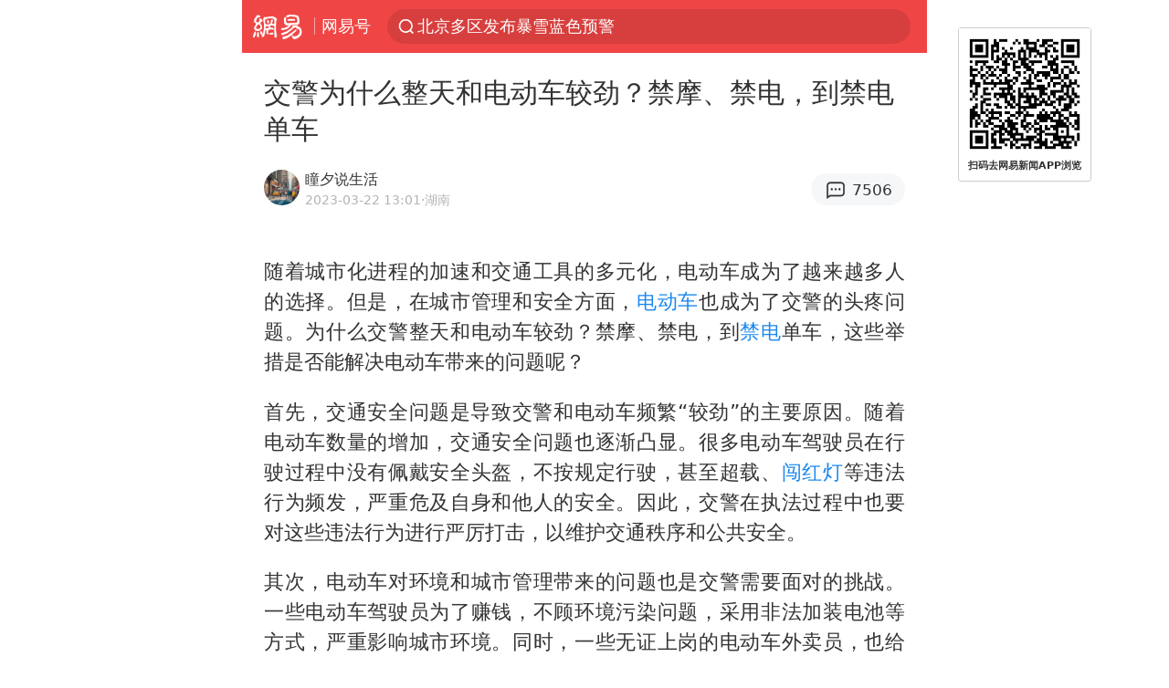

--- FILE ---
content_type: text/html; charset=utf-8
request_url: https://m.163.com/dy/article/I0EFG8PB055616GS.html
body_size: 14173
content:
<!DOCTYPE html>
<html 
 lang="en" 
 data-publishtime="2023-03-22 13:01:57"
 data-id="I0EFG8PB055616GS"
 data-keys="禁摩,交警,禁电,电单车,闯红灯,电动车,电动自行车"
 data-category="社会"
 data-tid="T1670731506801"
 data-rec-category="社会/民生/交通出行"
 data-st=""
 data-type=""
 data-pay-type=""
 data-extend_type=""
 data-extend_id=""
 
>
  <head>
    <meta charset="utf-8" />
    <link rel="dns-prefetch" href="//cms-bucket.ws.126.net" />
    <link rel="dns-prefetch" href="//static.ws.126.net" />
    <link rel="dns-prefetch" href="//vmonitor.ws.netease.com" />
    <link rel="dns-prefetch" href="//nex.163.com" />
    <link rel="dns-prefetch" href="//g.163.com" />
    <link rel="dns-prefetch" href="//ipservice.ws.126.net" />
    <link rel="dns-prefetch" href="//channel.m.163.com" />
    <link rel="dns-prefetch" href="//nimg.ws.126.net" />
    <link rel="dns-prefetch" href="//analytics.163.com" />
    <link rel="dns-prefetch" href="//flv2.bn.netease.com" />
    <link rel="dns-prefetch" href="//comment.api.163.com" />
    <meta name="mobile-web-app-capable" content="yes" />
    <meta name="apple-mobile-web-app-capable" content="yes" />
    <meta name="apple-mobile-web-app-status-bar-style" content="default" />
    <meta name="theme-color" content="#ef4645" />
    <meta id="viewport" name="viewport" content="width=device-width,initial-scale=1,minimum-scale=1,maximum-scale=1,user-scalable=no, viewport-fit=cover"/>
    <meta http-equiv="X-UA-Compatible" content="ie=edge" />
    <title>交警为什么整天和电动车较劲？禁摩、禁电，到禁电单车|电动车|电单车|禁摩|禁电|闯红灯_手机网易网</title>
    <meta name="keywords" content="禁摩,交警,禁电,电单车,闯红灯,电动车,电动自行车" />
    <meta name="description" content="随着城市化进程的加速和交通工具的多元化，电动车成为了越来越多人的选择。但是，在城市管理和安全方面，电动车也成为了交警的头疼问题。为什么交警整天和电动车较劲？禁摩、禁电，到禁电单车，这些举措是否能解决电动车带来的问题呢？" />
    <meta property="og:title" content="交警为什么整天和电动车较劲？禁摩、禁电，到禁电单车_手机网易网" />
    <meta property="og:type" content="news" />
    <meta property="article:author" content="瞳夕说生活" />
    <meta property="article:published_time" content="2023-03-22T13:01:57+08:00" />
    <meta property="article:tag" content="禁摩,交警,禁电,电单车,闯红灯,电动车,电动自行车" />
    <meta property="og:description" content="随着城市化进程的加速和交通工具的多元化，电动车成为了越来越多人的选择。但是，在城市管理和安全方面，电动车也成为了交警的头疼问题。为什么交警整天和电动车较劲？禁摩、禁电，到禁电单车，这些举措是否能解决电动车带来的问题呢？" />
    <meta property="og:image" content="https://nimg.ws.126.net/?url=https%3A%2F%2Fstatic.ws.126.net%2Ff2e%2Fwap%2Fcommon%2Fimages%2Fweixinfixed1200low.jpg&thumbnail=750x2147483647&quality=75&type=jpg" />
    <meta property="og:release_date" content="2023-03-22T13:01:57+08:00" />
    <meta property="bytedance:published_time" content="2023-03-22T13:01:57+08:00" />
    <meta property="bytedance:lrDate_time" content="2023-03-22T13:01:57+08:00" />
    <meta property="bytedance:updated_time" content="2023-03-22T13:01:57+08:00" />
    <meta name="googlebot" content="index,follow" />
      <meta name="robots" content="index,follow">
    <meta content="telephone=no" name="format-detection" />
      <link rel="canonical" href="https://www.163.com/dy/article/I0EFG8PB055616GS.html">
    <link rel="apple-touch-icon" sizes="57x57" href="//static.ws.126.net/163/frontend/images/logo-netease-57.png" />
    <link rel="apple-touch-icon" sizes="72x72" href="//static.ws.126.net/163/frontend/images/logo-netease-72.png" />
    <link rel="apple-touch-icon" sizes="114x114" href="//static.ws.126.net/163/frontend/images/logo-netease-114.png" />      <script>window.__INITIAL_STATE__={"hideAd":false,"docId":"I0EFG8PB055616GS","channel":"dy","topicId":"GJV1L47Mmaoyh","recommendList":[],"articlePhotoList":[],"articlePhotoSetList":[],"articleLiveList":[],"articleVideoList":[],"category":"社会","isPaid":false,"aliasDocId":"I0EFG8PB055616GS","furtherReadingId":"","furtherReadingType":"","keywords":"禁摩,交警,禁电,电单车,闯红灯,电动车,电动自行车","aiAbstract":""}</script>
     <script>
      (function() {
        try {
          var needJumpTo = '';
          if (needJumpTo) {
            window.location.replace(needJumpTo);
          }
        } catch(err) {}
      })()
    </script>    <script>
      (function () {
        var domainMatches = [
          { test: /163\.com$/i, domain: "163" },
          { test: /baidu\.com$/i, domain: "baidu" },
          { test: /sm\.cn$/i, domain: "sm" },
          { test: /sogou\.com$/i, domain: "sogou" },
          { test: /so\.com$/i, domain: "360" },
          { test: /google/i, domain: "google" },
          { test: /bing/i, domain: "bing" },
          { test: /weibo/i, domain: "weibo" },
          { test: /toutiao/i, domain: "toutiao" },
        ];
        var referrer = document.referrer;
        var referDomain = "";
        var currentPageRefer = "";
        if (referrer) {
          var urlRegexp =
            /^([hH][tT]{2}[pP]:\/\/|[hH][tT]{2}[pP][sS]:\/\/)([^\/]+).*?/;
          var urlMatch = referrer.match(urlRegexp);
          referDomain = urlMatch && urlMatch[2] ? urlMatch[2] : referDomain;
        }
        if (referDomain) {
          currentPageRefer = referDomain;
          domainMatches.some(function (item) {
            if (item.test.test(referDomain)) {
              currentPageRefer = item.domain;
              return true;
            }
            return false;
          });
        }
        if (!currentPageRefer && referrer) {
          currentPageRefer = 'other'
        }
        window._REFER_VAL = currentPageRefer;
        var targetProtocol = "https:";
        if (window.location.protocol != targetProtocol) {
          var host = window.location.host;
          var pathname = window.location.pathname;
          var search = window.location.search;
          var hash = window.location.hash;
          if (host !== "3g.163.com" && host !== "m.163.com") {
            return;
          }
          if (search) {
            var searchParams = search.substr(1).split("&");
            if (searchParams.length > 0) {
              var newParams = [];
              var filterParams = ["referFrom", "isFromOtherWeb"];
              for (var i = 0, len = searchParams.length; i < len; i++) {
                var param = searchParams[i];
                if (filterParams.indexOf(param.split("=")[0]) === -1) {
                  newParams.push(param);
                }
              }
              search = "?" + newParams.join("&");
            }
            search =
              search +
              (search.length === 1 ? "" : "&") +
              "referFrom=" +
              currentPageRefer;
          } else {
            search = "?referFrom=" + currentPageRefer;
          }
          if (referrer && currentPageRefer !== "163") {
            search = search + "&isFromOtherWeb=true";
          }
          var targetHref = targetProtocol + "//" + host + pathname + search + hash;
          window.location.replace(targetHref);
        } else {
          var localParam = function (search, hash) {
            var s = search || window.location.search;
            var h = hash || window.location.hash;
            var fn = function (str, reg) {
              var data = {};
              if (str) {
                str.replace(reg, function ($0, $1, $2, $3) {
                  data[$1] = $3;
                });
                return data;
              }
              return null;
            };
            return {
              search: fn(s, new RegExp("([^?=&]+)(=([^&]*))?", "g")) || {},
              hash: fn(h, new RegExp("([^#=&]+)(=([^&]*))?", "g")) || {},
            };
          };
          var urlSearchReferFrom = localParam().search.referFrom;
          if (
            /referFrom/.test(window.location.search) &&
            currentPageRefer == "163"
          ) {
            window._REFER_VAL = urlSearchReferFrom || "";
          }
        }
      })();
    </script>    <script>
      (function() {
        try {
          var block = 'false';
          if (block === 'true') {
            var ua = window.navigator.userAgent
            var arr = ['baidu', 'sm', 'sogou', '360', 'google', 'bing', 'weibo', 'toutiao'];
            if(arr.indexOf(window._REFER_VAL) > -1 || /baidu/i.test(ua)) {
              window.location.replace('https://m.163.com/html/frontend/today-news-hotrank/index.html?from=wap-hide-outer-search&referFrom=' + window._REFER_VAL);
            }
          }
        } catch(err) {
        }
      })()
    </script>    <script>
      ;(function () {
        var ua = navigator.userAgent;
        var isAndroid = (/android/i).test(ua);
        var isIOS = (/iphone|ipad|ipod/i).test(ua);
        var isWinPhone = (/Windows Phone/i).test(ua);
        var isHarmony = (/Harmony/i).test(ua);
        var isPc = !isAndroid && !isIOS && !isWinPhone && !isHarmony;
        var isWechat = (/MicroMessenger/i).test(ua);
        var isQQ = (/qq\//i).test(ua);
        var isWeibo = (/weibo/i).test(ua);
        var isPopo = (/popo/i).test(ua);
        var isPaid = false;
        if(window.__INITIAL_STATE__) {
          isPaid = window.__INITIAL_STATE__.isPaid
        }
        var isMiniProgram = (/MicroMessenger.*miniProgram/i).test(ua)
        if (!isPc && (isWechat || isQQ || isWeibo || isPopo) && !isMiniProgram && (window.location.host === '3g.163.com' || window.location.host === 'm.163.com') && !isPaid) {
          var spss = getParaByName('spss');
          spss = spss || 'wap_refluxdl_2018';
          var docid = 'I0EFG8PB055616GS';
          location.replace('https://c.m.163.com/news/a/' + docid +'.html?from=wap_redirect&spss='+ spss +'&referFrom='+ getNewReferFrom());
        }
        function getNewReferFrom() {
          var newReferFrom = ''
          if (document.referrer && /referFrom/.test(window.location.search)) {
            var referFrom = getParaByName('referFrom')
            // 防止带referFrom参数地址有其他refer来源访问
            if (window._REFER_VAL === '163') {
              newReferFrom = referFrom
            } else {
              newReferFrom = window._REFER_VAL
            }
          }
          return newReferFrom;
        }
        function getParaByName(name) {
          var search = window.location.search;
          search = search.substr(1);
          if (typeof name === 'undefined') return search;
          var searchArr = search.split('&');
          for (var i = 0; i < searchArr.length; i++) {
            var searchStr = searchArr[i];
            searchArr[i] = searchStr.split('=');
            if (searchArr[i][0] === name) {
              return searchStr.replace(name + '=', '');
            }
          }
          return '';
        }
      })()
    </script>      <script>
        ;(function () {
          var ua = navigator.userAgent;
          var isAndroid = (/android/i).test(ua);
          var isIOS = (/iphone|ipad|ipod/i).test(ua);
          var isWinPhone = (/Windows Phone/i).test(ua);
          var isHarmony = (/Harmony/i).test(ua);
          var isPc = !isAndroid && !isIOS && !isWinPhone && !isHarmony;
          var isPaid = false;
          if(window.__INITIAL_STATE__) {
            isPaid = window.__INITIAL_STATE__.isPaid
          }
          if (isPaid && isPc) {
            var docid = 'I0EFG8PB055616GS';
            location.replace('https://www.163.com/dy/article/' + docid +'.html?spss=wap2pc');
          }
        })()
      </script>    <script>
      !function(){"use strict";!function(a,r,o){a.corona_error_cache=function(r){a.corona_error_cache.data.push(r)},a.corona_error_cache.data=[];var t=a[r];a[r]=function(r,o,n,e,c){a.corona_error_cache({e:c,event:"error"}),t&&t.apply(a,arguments)};var n=a[o];a[o]=function(r){a.corona_error_cache({e:r.reason,event:"unhandledrejection"}),n&&n.apply(a,arguments)}}(window,"onerror","onunhandledrejection")}();
    </script>    <script>
     (function(){
       function isSupport() {
           var testKey = 'test',
               storage = window.localStorage;
           try {
               storage.setItem(testKey, 'testValue');
           } catch (error) {
               console.log("localStorage.setItem不可以执行");
               return false;
           }
           try {
               if (storage.getItem(testKey) != 'testValue') {
                   return false
               } else {
                   storage.removeItem(testKey);
                   return true;
               }
           } catch (error) {
               console.log("localStorage.getItem不可以执行");
               return false;
           }
       }
       if (!isSupport()) {
         window.localStorage = {
           setItem: function(key,value){console.log('不支持localStorage',key,value);},
           getItem: function(key){console.log('不支持localStorage',key);return '';},
         }
       }
     })()
    </script>    <script>
      (function flexible(window, document) {
        var docEl = document.documentElement
        var dpr = window.devicePixelRatio || 1
    
        // adjust body font size
        function setBodyFontSize() {
          if (document.body) {
            document.body.style.fontSize = (12 * dpr) + 'px'
          }
          else {
            document.addEventListener('DOMContentLoaded', setBodyFontSize)
          }
        }
        setBodyFontSize();
    
        // set 1rem = viewWidth / 10
        function setRemUnit() {
          var rem = Math.min(docEl.clientWidth, 450) / 10
          docEl.style.fontSize = rem + 'px'
        }
    
        setRemUnit()
    
        // reset rem unit on page resize
        window.addEventListener('resize', setRemUnit)
        window.addEventListener('pageshow', function (e) {
          if (e.persisted) {
            setRemUnit()
          }
        })
    
        // detect 0.5px supports
        if (dpr >= 2) {
          var fakeBody = document.createElement('body')
          var testElement = document.createElement('div')
          testElement.style.border = '.5px solid transparent'
          fakeBody.appendChild(testElement)
          docEl.appendChild(fakeBody)
          if (testElement.offsetHeight === 1) {
            docEl.classList.add('hairlines')
          }
          docEl.removeChild(fakeBody)
        }
      }(window, document))
    </script>    <meta name="google-site-verification" content="PXunD38D6Oui1T44OkAPSLyQtFUloFi5plez040mUOc" />
    <script type="text/javascript">
      function setBodyPlatform () {
        try {
          if(/NewsArticle|TTWebView/i.test(navigator.userAgent)) {
            document.body.classList.add('toutiao');
          }
          else if(/baidu/i.test(navigator.userAgent)) {
            document.body.classList.add('baidu');
          }
          else if(/NewsApp/i.test(navigator.userAgent)) {
            document.body.classList.add('newsapp');
          }
          else if(/MicroMessenger.*miniProgram/i.test(navigator.userAgent)) {
            document.body.classList.add('miniprogram');
          }
          else if(!/iphone|ipad|ipod|Android|Windows Phone/i.test(navigator.userAgent)) {
            document.body.classList.add('pc');
          }
          if(/iphone|ipad|ipod/i.test(navigator.userAgent)) {
            document.body.classList.add('ios');
          }
        } catch (error) {
          console.warn(error);
        }
      }
      if (document.body) {
        setBodyPlatform()
      }
      else {
        document.addEventListener('DOMContentLoaded', setBodyPlatform)
      }
    </script>    <script>
    !function(e,n,t,s,c){var r=void 0!==t&&t.resolve,a=e[s];(a=e[s]=function(){this.modules={}}).callbacks=[],a.ready=r?function(){return a.instance?t.resolve(a.instance.vars()):new t(function(e){return a.callbacks.push(e)})}:function(e){return a.instance?e(a.instance.vars()):a.callbacks.push(e)};var i=n.createElement(c),u=n.getElementsByTagName(c)[0];i.async=!0,i.src="https://s6.music.126.net/puzzle/puzzle@000C0B" + "" + ".js",u.parentNode.insertBefore(i,u)}(window,document,window.Promise,"puzzle","script");
    </script>      <script>
        ;(function(){
        var el = document.createElement("script");
        el.src = "https://lf1-cdn-tos.bytegoofy.com/goofy/ttzz/push.js?791861feb92e3961a47d9cef96053b0e666dba9b870cab6c286b98cb684b76c44a4d40de0dd5fa9b5c2c10f69a3b501dc430e831103b45ce33654fb9f95b006c";
        el.id = "ttzz";
        var s = document.getElementsByTagName("script")[0];
        s.parentNode.insertBefore(el, s);
        })(window)
      </script>      <script>
        (function () {
          setTimeout(function () {
            var bp = document.createElement("script");
            var curProtocol = window.location.protocol.split(":")[0];
            if (curProtocol === "https" && window.location.href.indexOf("wc18") < 0) {
              bp.defer = true;
              bp.src = "https://zz.bdstatic.com/linksubmit/push.js";
              var s = document.getElementsByTagName("script")[0];
              s.parentNode.insertBefore(bp, s);
            }
          }, 2500);
        })();
      </script>    <script>
    var _hmt = _hmt || [];
    (function() {
      var hm = document.createElement("script");
      hm.src = "//hm.baidu.com/hm.js?b2d0b085a122275dd543c6d39d92bc62";
      hm.async = true;
      var s = document.getElementsByTagName("script")[0]; 
      s.parentNode.insertBefore(hm, s);
    })();
    </script>    <script>
    (function() {
      function __load_ant(flag) {
        var s = document.createElement("script");
        s.src = flag ? "//wp.m.163.com/163/frontend/antnest/NTM-5AE0KFYY-2.js" : "//static.ws.126.net/163/frontend/antnest/NTM-5AE0KFYY-2.js";
        s.async = true;
        s.onload = s.onerror = function(){
          if(!window.ntm && !flag) {
            __load_ant(true)
          }
        };
        var p = document.getElementsByTagName("script")[0]; 
        p.parentNode.insertBefore(s, p);
      }
      __load_ant(false)
    })();
    </script>    <script>try{var codeADConfig={article:{topBanner:[],content:[],aboveTieList:[],relateNewsList:[],hotNewsList:[]},video:{pause:[{adid:"codeAD-220",style:"codeAD",htmlResource:'<script>window.reviveAsync = null;<\/script><ins style="display: block;" data-revive-zoneid="220" data-revive-id="bc0ee6b32b55ca7bfb61c2a9dd1cf0c5"></ins> <script async src="//static.outin.cn/js/gtr/gtr.min.js"><\/script>'}],aboveRecommendList:[],recommendList:[{adid:"codeAD-rs1mp492we",style:"codeAD",htmlResource:'<div class="_rs1mp492we"></div> <script type="text/javascript"> (window.slotbydup = window.slotbydup || []).push({ id: "u6543399", container: "_rs1mp492we", async: true }); <\/script> <!-- 多条广告如下脚本只需引入一次 --> <scrip type="text/javascript" src="//cpro.baidustatic.com/cpro/ui/cm.js" async="async" defer="defer" > <\/script>'}]},common:{topBanner:[]}}}catch(e){console.error(e)}</script>
    <script>try{var badiu_ssp_6431680={adid:"codeAD-0324k8h8dgur",position:1,htmlResource:'<script>window.reviveAsync = null;<\/script><ins style="display: block;" data-revive-zoneid="272" data-revive-id="bc0ee6b32b55ca7bfb61c2a9dd1cf0c5"></ins> <script async src="//static.outin.cn/js/gtr/gtr.min.js"><\/script>',style:"codeAD"},toutiao_ssp_6407376={adid:"codeAD-yc0njvenpp",position:1,htmlResource:'<script>window.reviveAsync = null;<\/script><ins style="display: block;" data-revive-zoneid="273" data-revive-id="bc0ee6b32b55ca7bfb61c2a9dd1cf0c5"></ins> <script async src="//static.outin.cn/js/gtr/gtr.min.js"><\/script>',style:"codeAD"},badiu_ssp_295={adid:"codeAD-295",position:1,htmlResource:'<script>window.reviveAsync = null;<\/script><ins style="display: block;"  data-revive-zoneid="295" data-revive-id="bc0ee6b32b55ca7bfb61c2a9dd1cf0c5"></ins><script src="//static.outin.cn/js/gtr/gtr.min.js" async><\/script>',style:"codeAD"},toutiao_ssp_294={adid:"codeAD-294",position:1,htmlResource:'<script> window.reviveAsync = null; <\/script><ins style="display: block;"  data-revive-zoneid="294" data-revive-id="bc0ee6b32b55ca7bfb61c2a9dd1cf0c5"></ins><script src="//static.outin.cn/js/gtr/gtr.min.js" async><\/script>',style:"codeAD"},wechat_codeAD_238={adid:"codeAD-238",position:1,htmlResource:'<script>window.reviveAsync = null;<\/script><ins style="display: block;" data-revive-zoneid="238" data-revive-id="bc0ee6b32b55ca7bfb61c2a9dd1cf0c5"></ins> <script async src="//static.outin.cn/js/gtr/gtr.min.js"><\/script>',style:"codeAD"},uc_codeAD_250={adid:"codeAD-250",position:1,htmlResource:'<script src="//mmjs.adutp.com/source/l/common/gfdv/production/f_v/static/ci.js"><\/script>',style:"codeAD"},other_codeAD_244={adid:"codeAD-244",position:1,htmlResource:'<script>window.reviveAsync = null;<\/script><ins style="display: block;" data-revive-zoneid="244" data-revive-id="bc0ee6b32b55ca7bfb61c2a9dd1cf0c5"></ins> <script async src="//static.outin.cn/js/gtr/gtr.min.js"><\/script>',style:"codeAD"},codeADCtConfig={TBS:{article:{aboveTieList:[{adid:"codeAD-tbs",position:1,htmlResource:'<script adkey="c73ce33e2b3724f1adcec9f8179f2646" src="https://tbsad.imtt.qq.com/tbs/jssdk/js/formal/TBSJSSDK.js?rand=0.4321843743"><\/script>',style:"codeAD"}]}},baidu:{video:{pause:[{adid:"codeAD-257",style:"codeAD",htmlResource:'<ins style="display:block;" data-revive-zoneid="257" data-revive-id="bc0ee6b32b55ca7bfb61c2a9dd1cf0c5"></ins> <script> window.reviveAsync = null; <\/script> <script src="//static.outin.cn/js/gtr/gtr.min.js" async><\/script>'}],recommendList:[{adid:"codeAD-304",position:4,htmlResource:'<ins style="display: block;" data-revive-zoneid="304" data-revive-id="bc0ee6b32b55ca7bfb61c2a9dd1cf0c5"></ins><script>window.reviveAsync = null;<\/script><script src="//static.outin.cn/js/gtr/gtr.min.js" async=""><\/script>',style:"codeAD"}],aboveRecommendList:[{adid:"codeAD-0716-266",style:"codeAD",htmlResource:'<ins style="display: block;" data-revive-zoneid="266" data-revive-id="bc0ee6b32b55ca7bfb61c2a9dd1cf0c5"></ins> <script> window.reviveAsync = null; <\/script> <script async src="//static.outin.cn/js/gtr/gtr.min.js"><\/script>'}]},article:{topBanner:[{adid:"codeAD-260",style:"codeAD",htmlResource:'<ins style="display:block;" data-revive-zoneid="260" data-revive-id="bc0ee6b32b55ca7bfb61c2a9dd1cf0c5"></ins> <script> window.reviveAsync = null; <\/script> <script src="//static.outin.cn/js/gtr/gtr.min.js" async><\/script>'}],content:[{adid:"codeAD-0716-263",style:"codeAD",htmlResource:'<!-- 网易-手机网平台-文中广告(百度渠道) --> <ins style="display: block;" data-revive-zoneid="263" data-revive-id="bc0ee6b32b55ca7bfb61c2a9dd1cf0c5"></ins> <script> window.reviveAsync = null; <\/script> <script async src="//static.outin.cn/js/gtr/gtr.min.js"><\/script>'}],hotNewsList:[{adid:"codeAD-222",position:4,htmlResource:'<script>window.reviveAsync = null;<\/script><ins style="display: block;" data-revive-zoneid="222" data-revive-id="bc0ee6b32b55ca7bfb61c2a9dd1cf0c5"></ins> <script async src="//static.outin.cn/js/gtr/gtr.min.js"><\/script>',style:"codeAD"},{adid:"codeAD-223",position:9,htmlResource:'<script>window.reviveAsync = null;<\/script><ins style="display: block;" data-revive-zoneid="223" data-revive-id="bc0ee6b32b55ca7bfb61c2a9dd1cf0c5"></ins> <script async src="//static.outin.cn/js/gtr/gtr.min.js"><\/script>',style:"codeAD"},{adid:"codeAD-224",position:13,htmlResource:'<script>window.reviveAsync = null;<\/script><ins style="display: block;" data-revive-zoneid="224" data-revive-id="bc0ee6b32b55ca7bfb61c2a9dd1cf0c5"></ins> <script async src="//static.outin.cn/js/gtr/gtr.min.js"><\/script>',style:"codeAD"},{adid:"codeAD-225",position:17,htmlResource:'<script>window.reviveAsync = null;<\/script><ins style="display: block;" data-revive-zoneid="225" data-revive-id="bc0ee6b32b55ca7bfb61c2a9dd1cf0c5"></ins> <script async src="//static.outin.cn/js/gtr/gtr.min.js"><\/script>',style:"codeAD"}],relateNewsList:[{adid:"codeAD-221",position:4,htmlResource:'<script>window.reviveAsync = null;<\/script><ins style="display: block;" data-revive-zoneid="221" data-revive-id="bc0ee6b32b55ca7bfb61c2a9dd1cf0c5"></ins> <script async src="//static.outin.cn/js/gtr/gtr.min.js"><\/script>',style:"codeAD"}],aboveTieList:[badiu_ssp_6431680]},cambrian_article:{},home:{float:[{adid:"codeAD-302",style:"codeAD",htmlResource:'<ins style="display: block;" data-revive-zoneid="302" data-revive-id="bc0ee6b32b55ca7bfb61c2a9dd1cf0c5"></ins><script>window.reviveAsync = null;<\/script><script src="//static.outin.cn/js/gtr/gtr.min.js" async=""><\/script>'}]}},toutiao:{article:{topBanner:[{adid:"codeAD-261",style:"codeAD",htmlResource:'<ins style="display:block;" data-revive-zoneid="261" data-revive-id="bc0ee6b32b55ca7bfb61c2a9dd1cf0c5"></ins> <script> window.reviveAsync = null; <\/script> <script src="//static.outin.cn/js/gtr/gtr.min.js" async><\/script>'}],content:[{adid:"codeAD-0716-264",style:"codeAD",htmlResource:'<!-- 网易-手机网平台-文中广告(头条渠道) --> <ins style="display: block;" data-revive-zoneid="264" data-revive-id="bc0ee6b32b55ca7bfb61c2a9dd1cf0c5"></ins> <script> window.reviveAsync = null; <\/script> <script async src="//static.outin.cn/js/gtr/gtr.min.js"><\/script>'}],contentBom:[],aboveTieList:[toutiao_ssp_6407376]},cambrian_article:{},video:{recommendList:[],aboveRecommendList:[{adid:"codeAD-0716-267",style:"codeAD",htmlResource:'<!-- 网易-手机网平台-视频页下方通栏广告(头条渠道) --> <ins style="display: block;" data-revive-zoneid="267" data-revive-id="bc0ee6b32b55ca7bfb61c2a9dd1cf0c5"></ins> <script> window.reviveAsync = null; <\/script> <script async src="//static.outin.cn/js/gtr/gtr.min.js"><\/script>'}]}},wechat:{article:{aboveTieList:[wechat_codeAD_238]},video:{recommendList:[]}},uc:{article:{aboveTieList:[uc_codeAD_250]},video:{recommendList:[]}},other:{article:{aboveTieList:[other_codeAD_244],topBanner:[{adid:"codeAD-299",style:"codeAD",htmlResource:'<!-- 网易-手机网平台-顶部通栏(自访)~ --><ins style="display: block;" data-revive-zoneid="299" data-revive-id="bc0ee6b32b55ca7bfb61c2a9dd1cf0c5"></ins><script>window.reviveAsync = null;<\/script><script src="//static.outin.cn/js/gtr/gtr.min.js" async=""><\/script>'}],content:[{adid:"codeAD-0716-262",style:"codeAD",htmlResource:'<!-- 网易-手机网平台-文中广告(其他渠道) --> <ins style="display: block;" data-revive-zoneid="262" data-revive-id="bc0ee6b32b55ca7bfb61c2a9dd1cf0c5"></ins> <script> window.reviveAsync = null; <\/script> <script async src="//static.outin.cn/js/gtr/gtr.min.js"><\/script>'}]},video:{recommendList:[],aboveRecommendList:[{adid:"codeAD-0716-265",style:"codeAD",htmlResource:'<!-- 网易-手机网平台-视频页下方通栏广告(其他渠道) --> <ins style="display: block;" data-revive-zoneid="265" data-revive-id="bc0ee6b32b55ca7bfb61c2a9dd1cf0c5"></ins> <script> window.reviveAsync = null; <\/script> <script async src="//static.outin.cn/js/gtr/gtr.min.js"><\/script>'}]}}}}catch(c){}</script>
    <link rel="preload" href="https://static.ws.126.net/163/wap/f2e/hbs/static/article/css/main.42dc95ca.css" as="style">
    <link rel="preload" href="https://static.ws.126.net/163/wap/f2e/hbs/static/article/js/main.53f2927d.js" as="script">
    <link rel="stylesheet" type="text/css" href="https://static.ws.126.net/163/wap/f2e/hbs/static/article/css/main.42dc95ca.css">
    <!-- BjopMonitoring -->  </head>
  <body class="article ">
    <a href="https://m.163.com/hot/newsList" style="display: none;"></a>
    <img style="display: none;" src="https://nimg.ws.126.net/?url=https%3A%2F%2Fstatic.ws.126.net%2Ff2e%2Fwap%2Fcommon%2Fimages%2Fweixinfixed1200low.jpg&thumbnail=750x2147483647&quality=75&type=jpg" />
    <header class="header">
  <nav class="topNav js-topNav">
      <a class="s-back" href="/">网易</a>
    <span class="s-line"></span>
    <a class="s-channel js-topNav-channel" href="/touch/dy">网易号</a>
    <div class="s-search js-topNav-search">
      <div class="hot-words js-hot-words">
          <a class="hot-word js-hot-word" href="https://m.163.com/search">
            <span class="s-text"></span>
          </a>
      </div>    </div>
    <a class="s-comment js-topNav-comment" href="/touch/comment.html?docid=I0EFG8PB055616GS">
      <span class="s-count js-topNav-commentCount">0</span>
    </a>
    <div class="js-topNav-user topNav-user"></div>
  </nav>
</header>
<div class="area-topBanner js-area-topBanner"></div>
<div class="js-banner"></div>
<main class="main js-main">
  <article class="article js-article">
    <header>
      <h1 class="article-title">交警为什么整天和电动车较劲？禁摩、禁电，到禁电单车</h1>
      <section class="article-info">
            <a class="author-homePage" href="/news/sub/T1670731506801.html">
              <img 
                class="s-avatar image-lazy" 
                src="https://static.ws.126.net/163/frontend/images/2022/empty.png" 
                data-src="http://dingyue.ws.126.net/2023/0616/cbb314f4j00rwcfdk0013d000au00aup.jpg" 
                alt="瞳夕说生活"
                data-thumbnail="65x"
              />
            </a>
        <div class="s-author">
            <address>
                <a class="author-homePage" href="/news/sub/T1670731506801.html">瞳夕说生活</a>
            </address>
          <div class="s-time">
            <time datetime="2023-03-22 13:01">2023-03-22 13:01</time>
              <span>·湖南</span>
          </div>
        </div>
        <aside class="s-comment js-article-comment">
          <a href="/touch/comment.html?docid=I0EFG8PB055616GS">
            <span class="js-article-commentCount">0</span>
          </a>
        </aside>
      </section>
    </header>
    <section class="article-body js-article-body">
      <p id="1LDO0Q8L">随着城市化进程的加速和交通工具的多元化，电动车成为了越来越多人的选择。但是，在城市管理和安全方面，<a class="keyword-search" href="https://news.163.com/news/search?keyword&#x3D;%E7%94%B5%E5%8A%A8%E8%BD%A6">电动车</a>也成为了交警的头疼问题。为什么交警整天和电动车较劲？禁摩、禁电，到<a class="keyword-search" href="https://news.163.com/news/search?keyword&#x3D;%E7%A6%81%E7%94%B5">禁电</a>单车，这些举措是否能解决电动车带来的问题呢？</p><p id="1LDO0Q8M">首先，交通安全问题是导致交警和电动车频繁“较劲”的主要原因。随着电动车数量的增加，交通安全问题也逐渐凸显。很多电动车驾驶员在行驶过程中没有佩戴安全头盔，不按规定行驶，甚至超载、<a class="keyword-search" href="https://news.163.com/news/search?keyword&#x3D;%E9%97%AF%E7%BA%A2%E7%81%AF">闯红灯</a>等违法行为频发，严重危及自身和他人的安全。因此，交警在执法过程中也要对这些违法行为进行严厉打击，以维护交通秩序和公共安全。</p><p id="1LDO0Q8P">其次，电动车对环境和城市管理带来的问题也是交警需要面对的挑战。一些电动车驾驶员为了赚钱，不顾环境污染问题，采用非法加装电池等方式，严重影响城市环境。同时，一些无证上岗的电动车外卖员，也给城市管理带来了不小的问题，如乱停乱放、影响市容等。这些问题需要交警在日常执法中加强打击，维护城市管理和环境卫生。</p><p id="1LDO0Q8S">最后，<a class="keyword-search" href="https://news.163.com/news/search?keyword&#x3D;%E7%A6%81%E6%91%A9">禁摩</a>、禁电，到禁电单车，这些举措是否能解决电动车带来的问题呢？目前看来，这些措施并不能完全解决问题，甚至可能会引起一些新的问题。例如，禁电单车可能会导致更多的非法经营行为，进一步破坏城市管理和环境卫生。因此，交警需要采取更加科学和有效的措施，如加强宣传教育、提高执法水平等，来更好地应对电动车带来的各种问题。</p><p id="1LDO0Q8V">综上所述，交警整天和电动车较劲并非无理取闹，而是为了维护交通安全和城市管理。禁摩、禁电，到禁电单车这些措施也只是治标不治本，交警需要采取更加全面和有针对性的措施，如加强对电动车的管理和监管，建设更多的专门车道和停车场，推广公共交通和非机动车出行等，以解决城市交通拥堵和安全问题。同时，也需要加强对电动车行业的管理和规范，制定更加严格的标准和法律法规，打击非法生产和销售行为，维护消费者权益和市场秩序。只有在政府、企业和社会各方共同努力下，才能实现交通安全、城市管理和可持续发展的目标。</p>
    </section>
    <div class="unfold-wrap js-unfold-wrap"></div>
    <div class="js-pay-wrap"></div>
    <div class="js-pay-recommend-wrap"></div>
    <footer class="article-footer">
        <div class="s-statement">特别声明：本文为网易自媒体平台“网易号”作者上传并发布，仅代表该作者观点。网易仅提供信息发布平台。</div>
          <div class="s-statement">Notice: The content above (including the pictures and videos if any) is uploaded and posted by a user of NetEase Hao, which is a social media platform and only provides information storage services.</div>
    </footer>
  </article>
  <div class="js-recommend-vip"></div>
  <div class="js-area-contentBottom"></div>
  <section 
    class="main-openApp js-open-app" 
    data-param="I0EFG8PB055616GS"
    data-mod="articleWakeupButton"
    data-act="article_body_bottom_wakeup"
  >
    打开网易新闻体验更佳
  </section>
  <div class="area-aboveTieList js-area-aboveTieList"></div>
  <section class="hot-search">
    <h3>热搜</h3>
    <ul>
        <li>
          <a href="https://m.163.com/cm/news/search?spsc&#x3D;sps&amp;spss&#x3D;sps_sem&amp;redirect&#x3D;1&amp;keyword&#x3D;%E5%8C%97%E4%BA%AC%E5%A4%9A%E5%8C%BA%E5%8F%91%E5%B8%83%E6%9A%B4%E9%9B%AA%E8%93%9D%E8%89%B2%E9%A2%84%E8%AD%A6">北京多区发布暴雪蓝色预警</a>
        </li>
        <li>
          <a href="https://m.163.com/cm/news/search?spsc&#x3D;sps&amp;spss&#x3D;sps_sem&amp;redirect&#x3D;1&amp;keyword&#x3D;2025%E5%B9%B4%E7%BA%AA%E6%A3%80%E7%9B%91%E5%AF%9F%E6%9C%BA%E5%85%B3%E5%A4%84%E5%88%8698.3%E4%B8%87%E4%BA%BA">2025年纪检监察机关处分98.3万人</a>
        </li>
        <li>
          <a href="https://m.163.com/cm/news/search?spsc&#x3D;sps&amp;spss&#x3D;sps_sem&amp;redirect&#x3D;1&amp;keyword&#x3D;%E5%A5%B3%E5%AD%90%E7%94%A8%E5%81%87%E9%92%9E%E4%B9%B0%E7%BA%A2%E8%96%AF%E5%8F%97%E4%BC%A4%20%E7%B4%A2%E8%B5%94%E8%A2%AB%E9%A9%B3%E5%9B%9E">女子用假钞买红薯受伤 索赔被驳回</a>
        </li>
        <li>
          <a href="https://m.163.com/cm/news/search?spsc&#x3D;sps&amp;spss&#x3D;sps_sem&amp;redirect&#x3D;1&amp;keyword&#x3D;%E5%9B%BD%E5%AE%B6%E9%98%B2%E5%87%8F%E6%95%91%E7%81%BE%E5%8A%9E%E5%90%91%E6%B2%B3%E5%8D%97%E6%B4%BE%E5%87%BA%E5%B7%A5%E4%BD%9C%E7%BB%84">国家防减救灾办向河南派出工作组</a>
        </li>
        <li>
          <a href="https://m.163.com/cm/news/search?spsc&#x3D;sps&amp;spss&#x3D;sps_sem&amp;redirect&#x3D;1&amp;keyword&#x3D;%E6%AD%8C%E6%89%8B%E9%99%88%E9%9B%AA%E5%87%9D%E7%BB%93%E5%A9%9A">歌手陈雪凝结婚</a>
        </li>
        <li>
          <a href="https://m.163.com/cm/news/search?spsc&#x3D;sps&amp;spss&#x3D;sps_sem&amp;redirect&#x3D;1&amp;keyword&#x3D;%E5%88%9B%E9%80%A0%E5%8E%86%E5%8F%B2%EF%BC%81%E4%B8%AD%E5%9B%BDU23%E7%94%B7%E8%B6%B3%E8%BF%9B%E4%BA%9A%E6%B4%B2%E6%9D%AF%E5%9B%9B%E5%BC%BA">创造历史！中国U23男足进亚洲杯四强</a>
        </li>
    </ul>
  </section>
  <div class="js-area-zxb"></div>
  
  <section class="comment">
    <h3>热门跟贴</h3>
    <article class="comment-list js-comment-list"></article>
    <div class="comment-link">
      <div
        class="js-open-app comment-open-app"
        data-param="/tie/I0EFG8PB055616GS"
        data-mod="articleComments"
        data-act="article_posting_wakeup"
      >
        打开APP发贴 <i class="icon-arrow"></i>
      </div>
      <div>
        <a class="js-comment-more" href="/touch/comment.html?docid=I0EFG8PB055616GS">
          <span class="js-comment-count">0</span>条跟贴 <i class="icon-arrow"></i>
        </a>
      </div>
    </div>
  </section>
  <div class="area-blowContent js-area-blowContent"></div>
  <div class="js-tt-tagWords"></div>
    <section class="recommend js-recommend">
      <h3>相关推荐</h3>
      <ul class="js-recommend-wrap">
          <li 
            class="recommend-item js-recommend-item"
            data-act="article_recommend"
            data-itemid="VSIHB54J7"
            data-position="1"
            data-category="video"
          >
              <a class="card-recommend-oneImg" href="/v/video/VSIHB54J7.html">
                <article>
                  <section class="s-left">
                    <h4>外卖员急送餐闯红灯，车被扣当场情绪崩溃 ，怒砸电动车场面揪心</h4>
                    <div class="s-info">
                        <span class="s-source">妍妍之史海钩沉</span>
                        <span class="s-replyCount">6跟贴</span>
                      <span class="s-holder"></span>
                    </div>
                  </section>
                    <section class="s-right">
                      <img
                        class="image-lazy image-error"
                        src="https://static.ws.126.net/163/frontend/images/2022/empty.png"
                        data-src="http://videoimg.ws.126.net/cover/20260117/4SZ6RLvuM_cover.jpg"
                        data-thumbnail="218"
                        alt="外卖员急送餐闯红灯，车被扣当场情绪崩溃 ，怒砸电动车场面揪心"
                      />
                        <i class="icon-play"></i>
                    </section>
                </article>
              </a></li>          <li 
            class="recommend-item js-recommend-item"
            data-act="article_recommend"
            data-itemid="VUIHUJ6T7"
            data-position="2"
            data-category="video"
          >
              <a class="card-recommend-oneImg" href="/v/video/VUIHUJ6T7.html">
                <article>
                  <section class="s-left">
                    <h4>保安冒充交警查黑车查违停还收起了小费！有多嚣张最后就有多狼</h4>
                    <div class="s-info">
                        <span class="s-source">江峰聊情感</span>
                        <span class="s-replyCount">167跟贴</span>
                      <span class="s-holder"></span>
                    </div>
                  </section>
                    <section class="s-right">
                      <img
                        class="image-lazy image-error"
                        src="https://static.ws.126.net/163/frontend/images/2022/empty.png"
                        data-src="http://videoimg.ws.126.net/cover/20260117/uIjU1wAa4_cover.jpg"
                        data-thumbnail="218"
                        alt="保安冒充交警查黑车查违停还收起了小费！有多嚣张最后就有多狼"
                      />
                        <i class="icon-play"></i>
                    </section>
                </article>
              </a></li>          <li 
            class="recommend-item js-recommend-item"
            data-act="article_recommend"
            data-itemid="VSICFFN56"
            data-position="3"
            data-category="video"
          >
              <a class="card-recommend-oneImg" href="/v/video/VSICFFN56.html">
                <article>
                  <section class="s-left">
                    <h4>河北86岁大爷，铁路上干了一辈子，退休金挺知足，不少了</h4>
                    <div class="s-info">
                        <span class="s-source">养老规划罗姐说</span>
                        <span class="s-replyCount">1跟贴</span>
                      <span class="s-holder"></span>
                    </div>
                  </section>
                    <section class="s-right">
                      <img
                        class="image-lazy image-error"
                        src="https://static.ws.126.net/163/frontend/images/2022/empty.png"
                        data-src="https://dingyue.ws.126.net/2026/01/15/GroHgMG38pqq52WZI81o6D5oDG9iaDPU0mblaedk4"
                        data-thumbnail="218"
                        alt="河北86岁大爷，铁路上干了一辈子，退休金挺知足，不少了"
                      />
                        <i class="icon-play"></i>
                    </section>
                </article>
              </a></li>          <li 
            class="recommend-item js-recommend-item"
            data-act="article_recommend"
            data-itemid="VTIF6N57E"
            data-position="4"
            data-category="video"
          >
              <a class="card-recommend-oneImg" href="/v/video/VTIF6N57E.html">
                <article>
                  <section class="s-left">
                    <h4>喜提新车太兴奋，男子将车牌倒装上路20分钟被举报，交警暖心提醒</h4>
                    <div class="s-info">
                        <span class="s-source">星视频</span>
                        <span class="s-replyCount">32跟贴</span>
                      <span class="s-holder"></span>
                    </div>
                  </section>
                    <section class="s-right">
                      <img
                        class="image-lazy image-error"
                        src="https://static.ws.126.net/163/frontend/images/2022/empty.png"
                        data-src="http://videoimg.ws.126.net/cover/20260116/Yz7bSo9Ui_cover.jpg"
                        data-thumbnail="218"
                        alt="喜提新车太兴奋，男子将车牌倒装上路20分钟被举报，交警暖心提醒"
                      />
                        <i class="icon-play"></i>
                    </section>
                </article>
              </a></li>          <li 
            class="recommend-item js-recommend-item"
            data-act="article_recommend"
            data-itemid="KJG88FM005566UAG"
            data-position="5"
            data-category=""
          >
              <a class="card-recommend-threeImg" href="/dy/article/KJG88FM005566UAG.html">
                <article>
                  <h4>聚焦农村地区！胶州交警严查电动车辆违法</h4>
                  <section class="s-imgs-wrap">
                    <div class="s-imgs">
                      <img
                        src="https://static.ws.126.net/163/frontend/images/2022/empty.png"
                        class="image-lazy image-error"
                        data-src="http://bjnewsrec-cv.ws.126.net/three6319c3c0e7dj00t904fj002zd200u000jfg00u000jf.jpg"
                        data-thumbnail="218"
                        alt=""
                      />
                      <img
                        src="https://static.ws.126.net/163/frontend/images/2022/empty.png"
                        class="image-lazy image-error"
                        data-src="http://bjnewsrec-cv.ws.126.net/three698180de8bfj00t904fj0040d200u000gwg00u000gw.jpg"
                        data-thumbnail="218"
                        alt=""
                      />
                      <img
                        src="https://static.ws.126.net/163/frontend/images/2022/empty.png"
                        class="image-lazy image-error"
                        data-src="http://bjnewsrec-cv.ws.126.net/three186d9fe9474j00t904fi002zd200u000kyg00u000ky.jpg"
                        data-thumbnail="218"
                        alt=""
                      />
                    </div>
                  </section>
                  <div class="s-info">
                      <span class="s-source">云上胶州</span>
                    <span class="s-holder"></span>
                  </div>
                </article>
              </a></li>          <li 
            class="recommend-item js-recommend-item"
            data-act="article_recommend"
            data-itemid="VWIDC2DF4"
            data-position="6"
            data-category="video"
          >
              <a class="card-recommend-oneImg" href="/v/video/VWIDC2DF4.html">
                <article>
                  <section class="s-left">
                    <h4>男子闯红灯不听劝，对民警拳打脚踢，给民警戴帽子的大爷太可爱</h4>
                    <div class="s-info">
                        <span class="s-source">懂忧搞笑</span>
                        <span class="s-replyCount">1跟贴</span>
                      <span class="s-holder"></span>
                    </div>
                  </section>
                    <section class="s-right">
                      <img
                        class="image-lazy image-error"
                        src="https://static.ws.126.net/163/frontend/images/2022/empty.png"
                        data-src="http://videoimg.ws.126.net/cover/20260115/jbMUa0YtN_cover.jpg"
                        data-thumbnail="218"
                        alt="男子闯红灯不听劝，对民警拳打脚踢，给民警戴帽子的大爷太可爱"
                      />
                        <i class="icon-play"></i>
                    </section>
                </article>
              </a></li>          <li 
            class="recommend-item js-recommend-item"
            data-act="article_recommend"
            data-itemid="VNIHVJCV1"
            data-position="7"
            data-category="video"
          >
              <a class="card-recommend-oneImg" href="/v/video/VNIHVJCV1.html">
                <article>
                  <section class="s-left">
                    <h4>电动车闯红灯，货车紧急刹车无果，这下有的赔了！</h4>
                    <div class="s-info">
                        <span class="s-source">图卧生活说</span>
                      <span class="s-holder"></span>
                    </div>
                  </section>
                    <section class="s-right">
                      <img
                        class="image-lazy image-error"
                        src="https://static.ws.126.net/163/frontend/images/2022/empty.png"
                        data-src="http://videoimg.ws.126.net/cover/20260117/ah3MteLzJ_cover.jpg"
                        data-thumbnail="218"
                        alt="电动车闯红灯，货车紧急刹车无果，这下有的赔了！"
                      />
                        <i class="icon-play"></i>
                    </section>
                </article>
              </a></li>          <li 
            class="recommend-item js-recommend-item"
            data-act="article_recommend"
            data-itemid="VWIA5IIEA"
            data-position="8"
            data-category="video"
          >
              <a class="card-recommend-oneImg" href="/v/video/VWIA5IIEA.html">
                <article>
                  <section class="s-left">
                    <h4>大哥干了两家电动车修理店，说出了句句老百姓们的心坎上！</h4>
                    <div class="s-info">
                        <span class="s-source">戴妈妈爱做饭</span>
                        <span class="s-replyCount">70跟贴</span>
                      <span class="s-holder"></span>
                    </div>
                  </section>
                    <section class="s-right">
                      <img
                        class="image-lazy image-error"
                        src="https://static.ws.126.net/163/frontend/images/2022/empty.png"
                        data-src="http://videoimg.ws.126.net/cover/20260114/S5EbKChsl_cover.jpg"
                        data-thumbnail="218"
                        alt="大哥干了两家电动车修理店，说出了句句老百姓们的心坎上！"
                      />
                        <i class="icon-play"></i>
                    </section>
                </article>
              </a></li>          <li 
            class="recommend-item js-recommend-item"
            data-act="article_recommend"
            data-itemid="VWIF3P43S"
            data-position="9"
            data-category="video"
          >
              <a class="card-recommend-oneImg" href="/v/video/VWIF3P43S.html">
                <article>
                  <section class="s-left">
                    <h4>男子好心提醒路人，前面有交警，听到最后一句我乐了</h4>
                    <div class="s-info">
                        <span class="s-source">大志笑场</span>
                        <span class="s-replyCount">1跟贴</span>
                      <span class="s-holder"></span>
                    </div>
                  </section>
                    <section class="s-right">
                      <img
                        class="image-lazy image-error"
                        src="https://static.ws.126.net/163/frontend/images/2022/empty.png"
                        data-src="http://videoimg.ws.126.net/cover/20260116/FTPMpXKWV_cover.jpg"
                        data-thumbnail="218"
                        alt="男子好心提醒路人，前面有交警，听到最后一句我乐了"
                      />
                        <i class="icon-play"></i>
                    </section>
                </article>
              </a></li>          <li 
            class="recommend-item js-recommend-item"
            data-act="article_recommend"
            data-itemid="VTIFUB16G"
            data-position="10"
            data-category="video"
          >
              <a class="card-recommend-oneImg" href="/v/video/VTIFUB16G.html">
                <article>
                  <section class="s-left">
                    <h4>广州奔驰车溅水路人引发争执！</h4>
                    <div class="s-info">
                        <span class="s-source">小墨鱼爱生活</span>
                        <span class="s-replyCount">12跟贴</span>
                      <span class="s-holder"></span>
                    </div>
                  </section>
                    <section class="s-right">
                      <img
                        class="image-lazy image-error"
                        src="https://static.ws.126.net/163/frontend/images/2022/empty.png"
                        data-src="http://videoimg.ws.126.net/cover/20260116/exnLsc1Uq_cover.jpg"
                        data-thumbnail="218"
                        alt="广州奔驰车溅水路人引发争执！"
                      />
                        <i class="icon-play"></i>
                    </section>
                </article>
              </a></li>          <li 
            class="recommend-item js-recommend-item"
            data-act="article_recommend"
            data-itemid="VZIIA3387"
            data-position="11"
            data-category="video"
          >
              <a class="card-recommend-oneImg" href="/v/video/VZIIA3387.html">
                <article>
                  <section class="s-left">
                    <h4>越线停车，是在拿安全开玩笑</h4>
                    <div class="s-info">
                        <span class="s-source">许昌零距离</span>
                        <span class="s-replyCount">1跟贴</span>
                      <span class="s-holder"></span>
                    </div>
                  </section>
                    <section class="s-right">
                      <img
                        class="image-lazy image-error"
                        src="https://static.ws.126.net/163/frontend/images/2022/empty.png"
                        data-src="http://videoimg.ws.126.net/cover/20260117/3HqLxm5iP_cover.jpg"
                        data-thumbnail="218"
                        alt="越线停车，是在拿安全开玩笑"
                      />
                        <i class="icon-play"></i>
                    </section>
                </article>
              </a></li>          <li 
            class="recommend-item js-recommend-item"
            data-act="article_recommend"
            data-itemid="VZIE67D45"
            data-position="12"
            data-category="video"
          >
              <a class="card-recommend-oneImg" href="/v/video/VZIE67D45.html">
                <article>
                  <section class="s-left">
                    <h4>家里有电动车的注意了！如何你的电车速度越来越慢</h4>
                    <div class="s-info">
                        <span class="s-source">平方秒和立方吨</span>
                      <span class="s-holder"></span>
                    </div>
                  </section>
                    <section class="s-right">
                      <img
                        class="image-lazy image-error"
                        src="https://static.ws.126.net/163/frontend/images/2022/empty.png"
                        data-src="http://videoimg.ws.126.net/cover/20260116/EYGidfg1V_cover.jpg"
                        data-thumbnail="218"
                        alt="家里有电动车的注意了！如何你的电车速度越来越慢"
                      />
                        <i class="icon-play"></i>
                    </section>
                </article>
              </a></li>          <li 
            class="recommend-item js-recommend-item"
            data-act="article_recommend"
            data-itemid="VTIF9V2CP"
            data-position="13"
            data-category="video"
          >
              <a class="card-recommend-oneImg" href="/v/video/VTIF9V2CP.html">
                <article>
                  <section class="s-left">
                    <h4>长沙男子斑马线闯红灯，遇未礼让司机追车，自称住别墅骂对方穷</h4>
                    <div class="s-info">
                        <span class="s-source">搞笑热血青年</span>
                        <span class="s-replyCount">1跟贴</span>
                      <span class="s-holder"></span>
                    </div>
                  </section>
                    <section class="s-right">
                      <img
                        class="image-lazy image-error"
                        src="https://static.ws.126.net/163/frontend/images/2022/empty.png"
                        data-src="http://videoimg.ws.126.net/cover/20260116/TvGziPAsh_cover.jpg"
                        data-thumbnail="218"
                        alt="长沙男子斑马线闯红灯，遇未礼让司机追车，自称住别墅骂对方穷"
                      />
                        <i class="icon-play"></i>
                    </section>
                </article>
              </a></li>          <li 
            class="recommend-item js-recommend-item"
            data-act="article_recommend"
            data-itemid="VMIALHQ6C"
            data-position="14"
            data-category="video"
          >
              <a class="card-recommend-oneImg" href="/v/video/VMIALHQ6C.html">
                <article>
                  <section class="s-left">
                    <h4>外卖员闯红灯被拦，下跪向交警求情，马路上崩溃大喊：我不活了！</h4>
                    <div class="s-info">
                        <span class="s-source">星辰科普说</span>
                      <span class="s-holder"></span>
                    </div>
                  </section>
                    <section class="s-right">
                      <img
                        class="image-lazy image-error"
                        src="https://static.ws.126.net/163/frontend/images/2022/empty.png"
                        data-src="http://videoimg.ws.126.net/cover/20260114/ynVmOlY0v_cover.jpg"
                        data-thumbnail="218"
                        alt="外卖员闯红灯被拦，下跪向交警求情，马路上崩溃大喊：我不活了！"
                      />
                        <i class="icon-play"></i>
                    </section>
                </article>
              </a></li>          <li 
            class="recommend-item js-recommend-item"
            data-act="article_recommend"
            data-itemid="VUIHFJ1PP"
            data-position="15"
            data-category="video"
          >
              <a class="card-recommend-oneImg" href="/v/video/VUIHFJ1PP.html">
                <article>
                  <section class="s-left">
                    <h4>人生路上谁不累，笑到极致真可爱！</h4>
                    <div class="s-info">
                        <span class="s-source">江峰聊情感</span>
                      <span class="s-holder"></span>
                    </div>
                  </section>
                    <section class="s-right">
                      <img
                        class="image-lazy image-error"
                        src="https://static.ws.126.net/163/frontend/images/2022/empty.png"
                        data-src="http://videoimg.ws.126.net/cover/20260117/iVKYjkQwX_cover.jpg"
                        data-thumbnail="218"
                        alt="人生路上谁不累，笑到极致真可爱！"
                      />
                        <i class="icon-play"></i>
                    </section>
                </article>
              </a></li>          <li 
            class="recommend-item js-recommend-item"
            data-act="article_recommend"
            data-itemid="VXIFBV3GV"
            data-position="16"
            data-category="video"
          >
              <a class="card-recommend-oneImg" href="/v/video/VXIFBV3GV.html">
                <article>
                  <section class="s-left">
                    <h4>夫妻俩晚上散步，第二天人就没有了，瞬间已经崩溃了</h4>
                    <div class="s-info">
                        <span class="s-source">搞笑鸭大妈</span>
                        <span class="s-replyCount">1跟贴</span>
                      <span class="s-holder"></span>
                    </div>
                  </section>
                    <section class="s-right">
                      <img
                        class="image-lazy image-error"
                        src="https://static.ws.126.net/163/frontend/images/2022/empty.png"
                        data-src="http://videoimg.ws.126.net/cover/20260116/5f9SGdj6P_cover.jpg"
                        data-thumbnail="218"
                        alt="夫妻俩晚上散步，第二天人就没有了，瞬间已经崩溃了"
                      />
                        <i class="icon-play"></i>
                    </section>
                </article>
              </a></li>          <li 
            class="recommend-item js-recommend-item"
            data-act="article_recommend"
            data-itemid="VWIIHH4R7"
            data-position="17"
            data-category="video"
          >
              <a class="card-recommend-oneImg" href="/v/video/VWIIHH4R7.html">
                <article>
                  <section class="s-left">
                    <h4>小车逆行致交通堵塞，交警火速出手整治秩序，这一幕干得漂亮！</h4>
                    <div class="s-info">
                        <span class="s-source">懂忧搞笑</span>
                      <span class="s-holder"></span>
                    </div>
                  </section>
                    <section class="s-right">
                      <img
                        class="image-lazy image-error"
                        src="https://static.ws.126.net/163/frontend/images/2022/empty.png"
                        data-src="http://videoimg.ws.126.net/cover/20260117/8CXubp9Vj_cover.jpg"
                        data-thumbnail="218"
                        alt="小车逆行致交通堵塞，交警火速出手整治秩序，这一幕干得漂亮！"
                      />
                        <i class="icon-play"></i>
                    </section>
                </article>
              </a></li>          <li 
            class="recommend-item js-recommend-item"
            data-act="article_recommend"
            data-itemid="VYIEUOQE0"
            data-position="18"
            data-category="video"
          >
              <a class="card-recommend-oneImg" href="/v/video/VYIEUOQE0.html">
                <article>
                  <section class="s-left">
                    <h4>电动车天天停人家门口，老板娘终于发火了，这教训能长一辈子</h4>
                    <div class="s-info">
                        <span class="s-source">凌霄浅谈生活</span>
                      <span class="s-holder"></span>
                    </div>
                  </section>
                    <section class="s-right">
                      <img
                        class="image-lazy image-error"
                        src="https://static.ws.126.net/163/frontend/images/2022/empty.png"
                        data-src="http://videoimg.ws.126.net/cover/20260116/8touF4GzI_cover.jpg"
                        data-thumbnail="218"
                        alt="电动车天天停人家门口，老板娘终于发火了，这教训能长一辈子"
                      />
                        <i class="icon-play"></i>
                    </section>
                </article>
              </a></li>          <li 
            class="recommend-item js-recommend-item"
            data-act="article_recommend"
            data-itemid="VXIF7JPL4"
            data-position="19"
            data-category="video"
          >
              <a class="card-recommend-oneImg" href="/v/video/VXIF7JPL4.html">
                <article>
                  <section class="s-left">
                    <h4>女子买菜停即停即走区，一刻钟后被交警贴单，顿时发飙引关注</h4>
                    <div class="s-info">
                        <span class="s-source">嘻哈搞笑局</span>
                      <span class="s-holder"></span>
                    </div>
                  </section>
                    <section class="s-right">
                      <img
                        class="image-lazy image-error"
                        src="https://static.ws.126.net/163/frontend/images/2022/empty.png"
                        data-src="http://videoimg.ws.126.net/cover/20260116/PqHv8Ay36_cover.jpg"
                        data-thumbnail="218"
                        alt="女子买菜停即停即走区，一刻钟后被交警贴单，顿时发飙引关注"
                      />
                        <i class="icon-play"></i>
                    </section>
                </article>
              </a></li>          <li 
            class="recommend-item js-recommend-item"
            data-act="article_recommend"
            data-itemid="VXIA2IF3L"
            data-position="20"
            data-category="video"
          >
              <a class="card-recommend-oneImg" href="/v/video/VXIA2IF3L.html">
                <article>
                  <section class="s-left">
                    <h4>电动三轮疯狂闯红灯，事故责任被判为全责，这操作真让人惊掉下巴</h4>
                    <div class="s-info">
                        <span class="s-source">嘻哈搞笑局</span>
                        <span class="s-replyCount">1跟贴</span>
                      <span class="s-holder"></span>
                    </div>
                  </section>
                    <section class="s-right">
                      <img
                        class="image-lazy image-error"
                        src="https://static.ws.126.net/163/frontend/images/2022/empty.png"
                        data-src="http://videoimg.ws.126.net/cover/20260114/rsYPilgoN_cover.jpg"
                        data-thumbnail="218"
                        alt="电动三轮疯狂闯红灯，事故责任被判为全责，这操作真让人惊掉下巴"
                      />
                        <i class="icon-play"></i>
                    </section>
                </article>
              </a></li>      </ul>
    </section>
  <div class="loading js-loading">
    <svg class="circular" viewBox="25 25 50 50">
      <circle class="path" cx="50" cy="50" r="20" fill="none" stroke-width="4" stroke-miterlimit="10" />
    </svg>
  </div>
  <div class="js-infinite-scroll"></div>
</main>
<footer class="footer">
  
</footer>
<aside class="floatMenu js-floatMenu">
  <div class="floatMenu-content">
    <span class="floatMenu-toTop js-floatMenu-toTop">回到顶部</span>
    <em></em>
    <a class="floatMenu-home js-floatMenu-toHome" href="/">回到首页</a>
  </div>
</aside><div class="js-area-buoys"></div>
<script>
  if (window.location.host.indexOf('.163.com') < 0) {
    document.body.innerHTML = ''
  }
</script>

    <script type="application/ld+json">
      {
        "@context": "http://schema.org",
        "@type": "NewsArticle",
        "mainEntityOfPage": {
          "@type": "WebPage",
    
          "@id": "https://m.163.com/dy/article/I0EFG8PB055616GS.html"
        },
        "headline": "交警为什么整天和电动车较劲？禁摩、禁电，到禁电单车",
        "image": {
          "@type": "ImageObject",
          "url": "https://nimg.ws.126.net/?url=https%3A%2F%2Fstatic.ws.126.net%2Ff2e%2Fwap%2Fcommon%2Fimages%2Fweixinfixed1200low.jpg&thumbnail=750x480&quality=75&type=jpg",
          "width": 720,
          "height": 540
        },
        "datePublished": "2023-03-22T13:01:57+08:00",
        "dateModified": "2023-03-22T13:01:57+08:00",
        "author": {
          "@type": "Organization",
          "name": "瞳夕说生活"
        },
        "publisher": {
          "@type": "Organization",
          "name": "手机网易网",
          "logo": {
            "@type": "ImageObject",
            "url": "https://cms-bucket.nosdn.127.net/6e3e71b810474d699e0cf512101220d020170830175354.png",
            "width": 260,
            "height": 60
          }
        },
        "description": "随着城市化进程的加速和交通工具的多元化，电动车成为了越来越多人的选择。但是，在城市管理和安全方面，电动车也成为了交警的头疼问题。为什么交警整天和电动车较劲？禁摩、禁电，到禁电单车，这些举措是否能解决电动车带来的问题呢？"
      }
    </script>    <script src="https://static.ws.126.net/163/wap/f2e/hbs/static/article/js/main.53f2927d.js" async crossorigin="anonymous"></script>
    <script async src="https://static.ws.126.net/163/frontend/js/2022/url-param-inherit.js"></script>    <script async src="https://static.ws.126.net/163/wap/wza/0628/aria.js?appid=a6655141bab6921b58446b4b806b9fbf"></script>  </body>
</html>

--- FILE ---
content_type: text/html; charset=utf-8
request_url: https://www.google.com/recaptcha/api2/aframe
body_size: 268
content:
<!DOCTYPE HTML><html><head><meta http-equiv="content-type" content="text/html; charset=UTF-8"></head><body><script nonce="5Fqbbr0GQ8krIEyrIMJYbQ">/** Anti-fraud and anti-abuse applications only. See google.com/recaptcha */ try{var clients={'sodar':'https://pagead2.googlesyndication.com/pagead/sodar?'};window.addEventListener("message",function(a){try{if(a.source===window.parent){var b=JSON.parse(a.data);var c=clients[b['id']];if(c){var d=document.createElement('img');d.src=c+b['params']+'&rc='+(localStorage.getItem("rc::a")?sessionStorage.getItem("rc::b"):"");window.document.body.appendChild(d);sessionStorage.setItem("rc::e",parseInt(sessionStorage.getItem("rc::e")||0)+1);localStorage.setItem("rc::h",'1768692413765');}}}catch(b){}});window.parent.postMessage("_grecaptcha_ready", "*");}catch(b){}</script></body></html>

--- FILE ---
content_type: text/plain; charset=utf-8
request_url: https://nex.163.com/q?c=dy&t=wap_column990x172&l=418&app=314EA67F&nt=4G&os=null&source=other&usergroup=3&cb=callback_1768692405264_rnd_70693652
body_size: 1977
content:
callback_1768692405264_rnd_70693652({"result":1,"ads":[{"category":"dy","location":"418","position":418,"style":"codeAD","adid":"yt-333393-5912","title":"","content":"","requestTime":1768692407569,"relatedActionLinks":[{"type":"feedback","url":"https://nex.163.com/ssp/event2?data=XJZjkjEN%2BKwEroNsx3tY0FgaJptttXYJa9iWCpppMwVt6NMzEr1V4qlPwNBxEafRCaiIaJODY9Av1pe2gUnjAPJdzKE%2B44fFTJh6HuXZD5yrqUk%2Fre4Qhqe%2BfmA%2B0DsrTGGtB4%2BCm3CZ4t0TND7s4Badudfqgozn7%2BQ1QLPZ14PoOIt5Fbsud7J3Omou5TEMfM6fOBMweJHn3E2gKHlScOtEb%2B9I6U%2B1U6x4IiDMmplN02dknXY4sksVSJynyERk8QsGWUV67iL5BAN3gOkDFV7GQ7yj8jZXzI5pEGH40H%2FnYskGh9bMoEB9qJ6MyqGkuf2hnJYbzHDU3MohjsIc86bTZoUjH%2FNQs8yZodn8P6SmHcMIwj3CuB7jaxfTL5npOBFYZ6QCEAtdNBmQUIMNfeaZTjpnbTsVHA%2FRrLSOwUeJy%2BsVXQZSqXEl%2B%2Fs%2B7BjGkGfi38BdIT5Hss1GOT8%2B1kN6FZbVBq62tyy8%2FHBafIcDNKDTHu%2FsuGAcFmqS6mhFWYcXAc2Mmw5QVCzlB8bvkzRdd%2FGLeNYf9xNLeTGKITtICirBexP%2BIaYHsr8t6yBlcWkOCofWgo7z5Lcr8Ht7CvS8IB%2F0mUSqCDpNic88sGzkv20iUR7OY84y9LfsfNb9y6UN5fh9xDVxuWrKzeNJQJ%2Fz5o3FVfUSwQ5J8cau5MVeEQzXypIFtu7NRkWVF7K4g7dGxYG0qNxE4vGBjTlwLY2TP8TitZnJ0xirbhWEMhZQPm5iwKhrDOCNQ4DpM0p0XX7NgFZ05KLzJ2VLWkxZptNi0bbhpytUyvXDeN%2FAYIHd4qvr0YBNax%2BF7518Cw5tTd4IaEWmgsQtzrlpd18KPoOFgKaxzrWrq%2FbYZdqzrqysYuV3mavPb%2B3PPsRVTOWkLSh5VKofItN3njWfwTlWl48I0KoW6FHvvBbBRH6MAWEX%2FHhZnIvbiJbLMa4usLuhcTewUrV4NhJl0xz16PmVnDOgjzSvyvnQGbKhs4ZzwnKauqXGq%2BT1TVW%2BtL69OZWhsfMUM8FIEnAJCy3IkKIv%2FigjRTT7lyOlLQN88UMT5Eee6pDJA%2BqPeHb1yZPJ6580B6OFdX2hdZNL5bn2jhV1yA%3D%3D&event=19&ect=reason"}],"ext_param":{},"monitor":[{"action":0,"url":"https://yp.ws.126.net/ytf/fs?mt=100&yte=[base64]&wsg=-&lks=-&ptc=1"},{"action":1,"url":"https://yp.ws.126.net/ytf/fc?mt=101&yte=[base64]&wsg=-&lks=-&ptc=1"},{"action":0,"url":"https://nex.163.com/ssp/show2?data=XJZjkjEN%2BKwEroNsx3tY0FgaJptttXYJa9iWCpppMwVt6NMzEr1V4qlPwNBxEafRCaiIaJODY9Av1pe2gUnjAPJdzKE%2B44fFTJh6HuXZD5yrqUk%2Fre4Qhqe%2BfmA%2B0DsrTGGtB4%2BCm3CZ4t0TND7s4Badudfqgozn7%2BQ1QLPZ14PoOIt5Fbsud7J3Omou5TEMfM6fOBMweJHn3E2gKHlScOtEb%2B9I6U%2B1U6x4IiDMmplN02dknXY4sksVSJynyERk8QsGWUV67iL5BAN3gOkDFV7GQ7yj8jZXzI5pEGH40H%2FnYskGh9bMoEB9qJ6MyqGkuf2hnJYbzHDU3MohjsIc86bTZoUjH%2FNQs8yZodn8P6SmHcMIwj3CuB7jaxfTL5npOBFYZ6QCEAtdNBmQUIMNfeaZTjpnbTsVHA%2FRrLSOwUeJy%2BsVXQZSqXEl%2B%2Fs%2B7BjGkGfi38BdIT5Hss1GOT8%2B1kN6FZbVBq62tyy8%2FHBafIcDNKDTHu%2FsuGAcFmqS6mhFWYcXAc2Mmw5QVCzlB8bvkzRdd%2FGLeNYf9xNLeTGKITtICirBexP%2BIaYHsr8t6yBlcWkOCofWgo7z5Lcr8Ht7CvS8IB%2F0mUSqCDpNic88sGzkv20iUR7OY84y9LfsfNb9y6UN5fh9xDVxuWrKzeNJQJ%2Fz5o3FVfUSwQ5J8cau5MVeEQzXypIFtu7NRkWVF7K4g7dGxYG0qNxE4vGBjTlwLY2TP8TitZnJ0xirbhWEMhZQPm5iwKhrDOCNQ4DpM0p0XX7NgFZ05KLzJ2VLWkxZptNi0bbhpytUyvXDeN%2FAYIHd4qvr0YBNax%2BF7518Cw5tTd4IaEWmgsQtzrlpd18KPoOFgKaxzrWrq%2FbYZdqzrqysYuV3mavPb%2B3PPsRVTOWkLSh5VKofItN3njWfwTlWl48I0KoW6FHvvBbBRH6MAWEX%2FHhZnIvbiJbLMa4usLuhcTewUrV4NhJl0xz16PmVnDOgjzSvyvnQGbKhs4ZzwnKauqXGq%2BT1TVW%2BtL69OZWhsfMUM8FIEnAJCy3IkKIv%2FigjRTT7lyOlLQN88UMT5Eee6pDJA%2BqPeHb1yZPJ6580B6OFdX2hdZNL5bn2jhV1yA%3D%3D&v=1&event=0&ect="},{"action":1,"url":"https://nex.163.com/ssp/click2?data=XJZjkjEN%2BKwEroNsx3tY0FgaJptttXYJa9iWCpppMwVt6NMzEr1V4qlPwNBxEafRCaiIaJODY9Av1pe2gUnjAPJdzKE%2B44fFTJh6HuXZD5yrqUk%2Fre4Qhqe%2BfmA%2B0DsrTGGtB4%2BCm3CZ4t0TND7s4Badudfqgozn7%2BQ1QLPZ14PoOIt5Fbsud7J3Omou5TEMfM6fOBMweJHn3E2gKHlScOtEb%2B9I6U%2B1U6x4IiDMmplN02dknXY4sksVSJynyERk8QsGWUV67iL5BAN3gOkDFV7GQ7yj8jZXzI5pEGH40H%2FnYskGh9bMoEB9qJ6MyqGkuf2hnJYbzHDU3MohjsIc86bTZoUjH%2FNQs8yZodn8P6SmHcMIwj3CuB7jaxfTL5npOBFYZ6QCEAtdNBmQUIMNfeaZTjpnbTsVHA%2FRrLSOwUeJy%2BsVXQZSqXEl%2B%2Fs%2B7BjGkGfi38BdIT5Hss1GOT8%2B1kN6FZbVBq62tyy8%2FHBafIcDNKDTHu%2FsuGAcFmqS6mhFWYcXAc2Mmw5QVCzlB8bvkzRdd%2FGLeNYf9xNLeTGKITtICirBexP%2BIaYHsr8t6yBlcWkOCofWgo7z5Lcr8Ht7CvS8IB%2F0mUSqCDpNic88sGzkv20iUR7OY84y9LfsfNb9y6UN5fh9xDVxuWrKzeNJQJ%2Fz5o3FVfUSwQ5J8cau5MVeEQzXypIFtu7NRkWVF7K4g7dGxYG0qNxE4vGBjTlwLY2TP8TitZnJ0xirbhWEMhZQPm5iwKhrDOCNQ4DpM0p0XX7NgFZ05KLzJ2VLWkxZptNi0bbhpytUyvXDeN%2FAYIHd4qvr0YBNax%2BF7518Cw5tTd4IaEWmgsQtzrlpd18KPoOFgKaxzrWrq%2FbYZdqzrqysYuV3mavPb%2B3PPsRVTOWkLSh5VKofItN3njWfwTlWl48I0KoW6FHvvBbBRH6MAWEX%2FHhZnIvbiJbLMa4usLuhcTewUrV4NhJl0xz16PmVnDOgjzSvyvnQGbKhs4ZzwnKauqXGq%2BT1TVW%2BtL69OZWhsfMUM8FIEnAJCy3IkKIv%2FigjRTT7lyOlLQN88UMT5Eee6pDJA%2BqPeHb1yZPJ6580B6OFdX2hdZNL5bn2jhV1yA%3D%3D&v=1&event=1&ect="},{"action":19,"url":"https://nex.163.com/ssp/event2?data=XJZjkjEN%2BKwEroNsx3tY0FgaJptttXYJa9iWCpppMwVt6NMzEr1V4qlPwNBxEafRCaiIaJODY9Av1pe2gUnjAPJdzKE%2B44fFTJh6HuXZD5yrqUk%2Fre4Qhqe%2BfmA%2B0DsrTGGtB4%2BCm3CZ4t0TND7s4Badudfqgozn7%2BQ1QLPZ14PoOIt5Fbsud7J3Omou5TEMfM6fOBMweJHn3E2gKHlScOtEb%2B9I6U%2B1U6x4IiDMmplN02dknXY4sksVSJynyERk8QsGWUV67iL5BAN3gOkDFV7GQ7yj8jZXzI5pEGH40H%2FnYskGh9bMoEB9qJ6MyqGkuf2hnJYbzHDU3MohjsIc86bTZoUjH%2FNQs8yZodn8P6SmHcMIwj3CuB7jaxfTL5npOBFYZ6QCEAtdNBmQUIMNfeaZTjpnbTsVHA%2FRrLSOwUeJy%2BsVXQZSqXEl%2B%2Fs%2B7BjGkGfi38BdIT5Hss1GOT8%2B1kN6FZbVBq62tyy8%2FHBafIcDNKDTHu%2FsuGAcFmqS6mhFWYcXAc2Mmw5QVCzlB8bvkzRdd%2FGLeNYf9xNLeTGKITtICirBexP%2BIaYHsr8t6yBlcWkOCofWgo7z5Lcr8Ht7CvS8IB%2F0mUSqCDpNic88sGzkv20iUR7OY84y9LfsfNb9y6UN5fh9xDVxuWrKzeNJQJ%2Fz5o3FVfUSwQ5J8cau5MVeEQzXypIFtu7NRkWVF7K4g7dGxYG0qNxE4vGBjTlwLY2TP8TitZnJ0xirbhWEMhZQPm5iwKhrDOCNQ4DpM0p0XX7NgFZ05KLzJ2VLWkxZptNi0bbhpytUyvXDeN%2FAYIHd4qvr0YBNax%2BF7518Cw5tTd4IaEWmgsQtzrlpd18KPoOFgKaxzrWrq%2FbYZdqzrqysYuV3mavPb%2B3PPsRVTOWkLSh5VKofItN3njWfwTlWl48I0KoW6FHvvBbBRH6MAWEX%2FHhZnIvbiJbLMa4usLuhcTewUrV4NhJl0xz16PmVnDOgjzSvyvnQGbKhs4ZzwnKauqXGq%2BT1TVW%2BtL69OZWhsfMUM8FIEnAJCy3IkKIv%2FigjRTT7lyOlLQN88UMT5Eee6pDJA%2BqPeHb1yZPJ6580B6OFdX2hdZNL5bn2jhV1yA%3D%3D&event=19&ect=feedback&act="}],"resources":null,"visibility":[{"type":"0","rate_height":"1","duration":0}],"source":"广告","htmlResource":"<!-- service=7 -->\n<!-- type=codeAD -->\n<!DOCTYPE html>\n<html lang=\"zh\">\n<head>\n<script async src=\"https://securepubads.g.doubleclick.net/tag/js/gpt.js\" crossorigin=\"anonymous\"></script>\n<script>\n  window.googletag = window.googletag || {cmd: []};\n  googletag.cmd.push(function() {\n    googletag.defineSlot('/23290286939/WZXFTL', ['fluid'], 'div-gpt-ad-1750923519303-0').addService(googletag.pubads());\n    googletag.pubads().enableSingleRequest();\n    googletag.pubads().setTargeting('WZXBTL', ['WZXBTL']);\n    googletag.enableServices();\n  });\n</script>\n</head>\n<body>\n<!-- /23290286939/WZXFTL -->\n<div id='div-gpt-ad-1750923519303-0'>\n  <script>\n    googletag.cmd.push(function() { googletag.display('div-gpt-ad-1750923519303-0'); });\n  </script>\n</div>\n</body>\n</html>","hasHtmlResource":1}]})

--- FILE ---
content_type: text/plain; charset=utf-8
request_url: https://nex.163.com/q?c=dy&t=wap_stream&l=407&app=314EA67F&nt=4G&os=null&source=other&usergroup=3&cb=callback_1768692405266_rnd_56336687
body_size: 2019
content:
callback_1768692405266_rnd_56336687({"result":1,"ads":[{"category":"dy","location":"407","position":407,"style":"codeAD","adid":"yt-333420-6941","title":"","content":"","requestTime":1768692407710,"relatedActionLinks":[{"type":"feedback","url":"https://nex.163.com/ssp/event2?data=g8%2FWijPomKx9Ke63As2ZZbBUL6IDjHwc2Oqf4VJwqtqqmrx1Ba9mCkLW%2Bts%2FOIV%2B7eo9szh%2BA7A1ZJR1YOo3ihYLvJ1kdxVa0EhZNu9fDXX1Okm21sjoJkB10p%2BmO6i46X2KNH9tBPbYXeduip9JYRRWUolh2T2ZsywEtkpRvRV%2BBn37UplALIpEBncF11kLC1T16kPyGl0oBZlcsTnDT9FIPKl42JafMaIRHw7Df5F67khggRcSIYn0S3rV%2B0MlBulADTapkTi92kCQxe2CWfxTy9sTL8Q6xcbgKUl8fMrlQBxSbgoNBxSrBaVYJTIbiaoxj8gRs6ZBcWPuMQoVpzW8Z6IArky%2B%2BR%2Bw5lufLRU3YgQlOXefR9UXu2aXWIv4VOysnrR1kHieo3sY6ov2Yos6NT5t7i6qnPezNyeyZu6sbTyr6vdv7X35o%2Bew9Zl3%2FSMe97KCoCm2KJc6%2B2HXZERRVn4gjEzEy1Sjqjo0eB%2BH8LhRVlEtnf5w0c1NzZ6T6cw%2BoqhzVTyGigiLTJM2Vi10DouIlFOMYvuscztMDFHq9FIK%2B1xburmYFWyVjeU9AtXwQl3OxEZ3Dyme%2FB0hP32cF91NUJUAJfQWl%2FvbIghS5DfOBnkzjqAI57v4R7bh%2BtE1yNgjznD%2B5aL%2FjerwL%2Blf7bfdckt1wFSq6EYnKtMxPi1fmGYGGr5tpOKUFML%2FuDVycsv9eiiExW%2F7uNDqoLCv02Wq4mDuM3VpSP8mOVvVYRWr4DvgOBZkneQE1qK1EzjI%2FtMc%2F%2B8r1UyvmS9CNuLeRJ7EayhsKHnN8aiULw%2BN7kQ0c1YoFIWcDsZEskn5oY9vNbMflHoaribLOiIcXhT%2BEHO8KEJ3HQrlc1a0gwRubyS76UxjOI2r9MR07b68UEA5KHGS4Ext1DRvjd%2BoSSfBNZNhJwNQcpPL1dG445KmkS0dS63LXVKW%2FEJqoOqb98X5eBgB07cEiGFcgStjSktwp%2BuDYzVjJxYJ9rMnCdbd85G4MJpygN1DrPICVqlaGEoSlrXaqhGGPtCl5sBEDPVN5CVbFKlPw88Se4jGO8iGWCdyLdE4Np9mmyocPzG%2F7Oo23VUcZ6XBI1VTviafYw%3D%3D&event=19&ect=reason"}],"ext_param":{},"monitor":[{"action":0,"url":"https://yp.ws.126.net/ytf/fs?mt=100&yte=[base64]&wsg=-&lks=-&ptc=1"},{"action":1,"url":"https://yp.ws.126.net/ytf/fc?mt=101&yte=[base64]&wsg=-&lks=-&ptc=1"},{"action":0,"url":"https://nex.163.com/ssp/show2?data=g8%2FWijPomKx9Ke63As2ZZbBUL6IDjHwc2Oqf4VJwqtqqmrx1Ba9mCkLW%2Bts%2FOIV%2B7eo9szh%2BA7A1ZJR1YOo3ihYLvJ1kdxVa0EhZNu9fDXX1Okm21sjoJkB10p%2BmO6i46X2KNH9tBPbYXeduip9JYRRWUolh2T2ZsywEtkpRvRV%2BBn37UplALIpEBncF11kLC1T16kPyGl0oBZlcsTnDT9FIPKl42JafMaIRHw7Df5F67khggRcSIYn0S3rV%2B0MlBulADTapkTi92kCQxe2CWfxTy9sTL8Q6xcbgKUl8fMrlQBxSbgoNBxSrBaVYJTIbiaoxj8gRs6ZBcWPuMQoVpzW8Z6IArky%2B%2BR%2Bw5lufLRU3YgQlOXefR9UXu2aXWIv4VOysnrR1kHieo3sY6ov2Yos6NT5t7i6qnPezNyeyZu6sbTyr6vdv7X35o%2Bew9Zl3%2FSMe97KCoCm2KJc6%2B2HXZERRVn4gjEzEy1Sjqjo0eB%2BH8LhRVlEtnf5w0c1NzZ6T6cw%2BoqhzVTyGigiLTJM2Vi10DouIlFOMYvuscztMDFHq9FIK%2B1xburmYFWyVjeU9AtXwQl3OxEZ3Dyme%2FB0hP32cF91NUJUAJfQWl%2FvbIghS5DfOBnkzjqAI57v4R7bh%2BtE1yNgjznD%2B5aL%2FjerwL%2Blf7bfdckt1wFSq6EYnKtMxPi1fmGYGGr5tpOKUFML%2FuDVycsv9eiiExW%2F7uNDqoLCv02Wq4mDuM3VpSP8mOVvVYRWr4DvgOBZkneQE1qK1EzjI%2FtMc%2F%2B8r1UyvmS9CNuLeRJ7EayhsKHnN8aiULw%2BN7kQ0c1YoFIWcDsZEskn5oY9vNbMflHoaribLOiIcXhT%2BEHO8KEJ3HQrlc1a0gwRubyS76UxjOI2r9MR07b68UEA5KHGS4Ext1DRvjd%2BoSSfBNZNhJwNQcpPL1dG445KmkS0dS63LXVKW%2FEJqoOqb98X5eBgB07cEiGFcgStjSktwp%2BuDYzVjJxYJ9rMnCdbd85G4MJpygN1DrPICVqlaGEoSlrXaqhGGPtCl5sBEDPVN5CVbFKlPw88Se4jGO8iGWCdyLdE4Np9mmyocPzG%2F7Oo23VUcZ6XBI1VTviafYw%3D%3D&v=1&event=0&ect="},{"action":1,"url":"https://nex.163.com/ssp/click2?data=g8%2FWijPomKx9Ke63As2ZZbBUL6IDjHwc2Oqf4VJwqtqqmrx1Ba9mCkLW%2Bts%2FOIV%2B7eo9szh%2BA7A1ZJR1YOo3ihYLvJ1kdxVa0EhZNu9fDXX1Okm21sjoJkB10p%2BmO6i46X2KNH9tBPbYXeduip9JYRRWUolh2T2ZsywEtkpRvRV%2BBn37UplALIpEBncF11kLC1T16kPyGl0oBZlcsTnDT9FIPKl42JafMaIRHw7Df5F67khggRcSIYn0S3rV%2B0MlBulADTapkTi92kCQxe2CWfxTy9sTL8Q6xcbgKUl8fMrlQBxSbgoNBxSrBaVYJTIbiaoxj8gRs6ZBcWPuMQoVpzW8Z6IArky%2B%2BR%2Bw5lufLRU3YgQlOXefR9UXu2aXWIv4VOysnrR1kHieo3sY6ov2Yos6NT5t7i6qnPezNyeyZu6sbTyr6vdv7X35o%2Bew9Zl3%2FSMe97KCoCm2KJc6%2B2HXZERRVn4gjEzEy1Sjqjo0eB%2BH8LhRVlEtnf5w0c1NzZ6T6cw%2BoqhzVTyGigiLTJM2Vi10DouIlFOMYvuscztMDFHq9FIK%2B1xburmYFWyVjeU9AtXwQl3OxEZ3Dyme%2FB0hP32cF91NUJUAJfQWl%2FvbIghS5DfOBnkzjqAI57v4R7bh%2BtE1yNgjznD%2B5aL%2FjerwL%2Blf7bfdckt1wFSq6EYnKtMxPi1fmGYGGr5tpOKUFML%2FuDVycsv9eiiExW%2F7uNDqoLCv02Wq4mDuM3VpSP8mOVvVYRWr4DvgOBZkneQE1qK1EzjI%2FtMc%2F%2B8r1UyvmS9CNuLeRJ7EayhsKHnN8aiULw%2BN7kQ0c1YoFIWcDsZEskn5oY9vNbMflHoaribLOiIcXhT%2BEHO8KEJ3HQrlc1a0gwRubyS76UxjOI2r9MR07b68UEA5KHGS4Ext1DRvjd%2BoSSfBNZNhJwNQcpPL1dG445KmkS0dS63LXVKW%2FEJqoOqb98X5eBgB07cEiGFcgStjSktwp%2BuDYzVjJxYJ9rMnCdbd85G4MJpygN1DrPICVqlaGEoSlrXaqhGGPtCl5sBEDPVN5CVbFKlPw88Se4jGO8iGWCdyLdE4Np9mmyocPzG%2F7Oo23VUcZ6XBI1VTviafYw%3D%3D&v=1&event=1&ect="},{"action":19,"url":"https://nex.163.com/ssp/event2?data=g8%2FWijPomKx9Ke63As2ZZbBUL6IDjHwc2Oqf4VJwqtqqmrx1Ba9mCkLW%2Bts%2FOIV%2B7eo9szh%2BA7A1ZJR1YOo3ihYLvJ1kdxVa0EhZNu9fDXX1Okm21sjoJkB10p%2BmO6i46X2KNH9tBPbYXeduip9JYRRWUolh2T2ZsywEtkpRvRV%2BBn37UplALIpEBncF11kLC1T16kPyGl0oBZlcsTnDT9FIPKl42JafMaIRHw7Df5F67khggRcSIYn0S3rV%2B0MlBulADTapkTi92kCQxe2CWfxTy9sTL8Q6xcbgKUl8fMrlQBxSbgoNBxSrBaVYJTIbiaoxj8gRs6ZBcWPuMQoVpzW8Z6IArky%2B%2BR%2Bw5lufLRU3YgQlOXefR9UXu2aXWIv4VOysnrR1kHieo3sY6ov2Yos6NT5t7i6qnPezNyeyZu6sbTyr6vdv7X35o%2Bew9Zl3%2FSMe97KCoCm2KJc6%2B2HXZERRVn4gjEzEy1Sjqjo0eB%2BH8LhRVlEtnf5w0c1NzZ6T6cw%2BoqhzVTyGigiLTJM2Vi10DouIlFOMYvuscztMDFHq9FIK%2B1xburmYFWyVjeU9AtXwQl3OxEZ3Dyme%2FB0hP32cF91NUJUAJfQWl%2FvbIghS5DfOBnkzjqAI57v4R7bh%2BtE1yNgjznD%2B5aL%2FjerwL%2Blf7bfdckt1wFSq6EYnKtMxPi1fmGYGGr5tpOKUFML%2FuDVycsv9eiiExW%2F7uNDqoLCv02Wq4mDuM3VpSP8mOVvVYRWr4DvgOBZkneQE1qK1EzjI%2FtMc%2F%2B8r1UyvmS9CNuLeRJ7EayhsKHnN8aiULw%2BN7kQ0c1YoFIWcDsZEskn5oY9vNbMflHoaribLOiIcXhT%2BEHO8KEJ3HQrlc1a0gwRubyS76UxjOI2r9MR07b68UEA5KHGS4Ext1DRvjd%2BoSSfBNZNhJwNQcpPL1dG445KmkS0dS63LXVKW%2FEJqoOqb98X5eBgB07cEiGFcgStjSktwp%2BuDYzVjJxYJ9rMnCdbd85G4MJpygN1DrPICVqlaGEoSlrXaqhGGPtCl5sBEDPVN5CVbFKlPw88Se4jGO8iGWCdyLdE4Np9mmyocPzG%2F7Oo23VUcZ6XBI1VTviafYw%3D%3D&event=19&ect=feedback&act="}],"resources":null,"visibility":[{"type":"0","rate_height":"1","duration":0}],"source":"广告","htmlResource":"<!-- service=7 -->\n<!-- type=codeAD -->\n<html lang=\"zh\">\n<head>\n<script async src=\"https://securepubads.g.doubleclick.net/tag/js/gpt.js\" crossorigin=\"anonymous\"></script>\n<script>\n  window.googletag = window.googletag || {cmd: []};\n  googletag.cmd.push(function() {\n    googletag.defineSlot('/23290286939/WZET', ['fluid'], 'div-gpt-ad-1750925511606-0').addService(googletag.pubads());\n    googletag.pubads().enableSingleRequest();\n    googletag.pubads().setTargeting('WZET', ['WZET']);\n    googletag.enableServices();\n  });\n</script>\n</head>\n<body>\n<!-- /23290286939/WZET -->\n<div id='div-gpt-ad-1750925511606-0'>\n  <script>\n    googletag.cmd.push(function() { googletag.display('div-gpt-ad-1750925511606-0'); });\n  </script>\n</div>\n</body>\n</html>\n<!--sspClickMonitor-->\n<!--统计代码勿删，部署在body内-->","hasHtmlResource":1}]})

--- FILE ---
content_type: application/javascript; charset=utf-8
request_url: https://fundingchoicesmessages.google.com/f/AGSKWxVpkO4f5aWh4VFnkzplX8pB9fsjQhIo9IDxfnSXp5gZoaxFoM1Cu5bRPGtKMgc1EWLSzYqManqS7-ncAXszEKbekdQ6dEyVy-MtQ64D1tcfd_u9cEa5UHzyc2LL6L3qsbCRMbHOYmJGAzMbpJjgEY5-Z5XGBNSXJvajObPJRigPmh31N91MyHtfIbZ2/_.adserve2./tizers.php?_mar_ad//adspace?/ads/popout.
body_size: -1292
content:
window['c99e3513-2809-45e3-bcd8-07fbfef439ba'] = true;

--- FILE ---
content_type: text/plain; charset=utf-8
request_url: https://nex.163.com/q?c=dy&t=wap_stream&l=401&app=314EA67F&nt=4G&os=null&source=other&usergroup=3&cb=callback_1768692405265_rnd_39453940
body_size: 1903
content:
callback_1768692405265_rnd_39453940({"result":1,"ads":[{"category":"dy","location":"401","position":401,"style":"codeAD","adid":"yt-332105-5911","title":"","content":"","requestTime":1768692407488,"relatedActionLinks":[{"type":"feedback","url":"https://nex.163.com/ssp/event2?data=YSnZqaLP0nNz0XrIjwy5jfDUMDMvLlWwYb4RmfI%2Fejj7sGx2b0bPNeILWLLQe16aqS5YXEsUbkd%2FwwX3bCdcQYYax7imuPx84dwOXhvQgurv0iTlr4MN45zT9ChwKEgisERW2warQQfEyrEVtbOH8u56XF9Nco2P3%2BQnB2l0CuYB%2BVDrYYJfTu9BfkG5SQl7MFPA0RQjt5T5DqbDg8cpoTXVHdazpKlu6gBBhW4%2B1%2BpUogapG9w9UJ1dE7ogY4tHX5VkedawHYTuzo6u%2F%2Br%2FPQsavBiwzmfmDsXetZ7vgiYjGGKpManPdgY7hs9pUEGct40dl6PG8Ee4lUfyIkQZNyJrtgMTVkiICRqlaEGnspkDpsRdrlti4s1TEKo8q%2FdmVYYyNCY3PsFHZ4%2FoNA%2B%2FoKdopSiQ%2FyWCiRhcOhZc8IbdISBjhyhxWzbp4tkwT7vbecHTmS%2FNcDPf3fK%2BxS93iXSsOwE7RHerXkmXh964rORKp4d%2BDClHA42OGIC%2F1xdQstEOfSHYvvHNnDR9d5d7m6JRbFVyWpzgEYKgwk218IdXTwKI4KZ1dliSELGV09qjcLSdPtd9tEWiSHpGrgxEi8mTciErDeL4h7HYJH8B%2BZtiliWDPw7b9023SmYjuqaFil8mlWN5nIRmJWWk5xOJ3VK6QkzfxjkNRQHuvK4HR%2FcOuE5MEsWIj5G4bos73QTnuFMwfT3aSo%2FgxzVK2Ukhv0tB6pkY2azBufqkGuktaZXukJ1ijEHBGSMamIVf%2B6C81%2BiYgnMWNrOt%2FklNkRMXXW2tEhL3fh%2BG5lMUNY2cntYeba6u%2F%2BNwsntvEll3I06ySR86sOaDTpmLtrf%2BvH5b88IF2Mruas%2B7x044sX%2Fdlgci1EWKAA9oSc3D0Myr9Mz0jndsENr3Tom4c7KBYnyF1XhL5%2BzJJzW6sQ0hc07ki7vLAlfvydlwArHNkzfCybV8ius1HooEGcGlLG3%2BeUvBm5DkEIkZg7OTK%2BYmcHeWCvRbFBa9wX%2FhIzKX0MaQgu45Iw%2FOy2Gw8tKOUHAgtGKWf56KQ%2Frc5YhORKbIBNVbxMbduyR3%2F63SRsQR5z9l%2F3%2F9Bjp6CldByzkAUbsoVrS7IzuZKoN5ZYWqYrDDhMneq0zZImCWoWr306sc2QsNykUX&event=19&ect=reason"}],"ext_param":{},"monitor":[{"action":0,"url":"https://yp.ws.126.net/ytf/fs?mt=100&yte=[base64]&wsg=-&lks=-&ptc=1"},{"action":1,"url":"https://yp.ws.126.net/ytf/fc?mt=101&yte=[base64]&wsg=-&lks=-&ptc=1"},{"action":0,"url":"https://nex.163.com/ssp/show2?data=YSnZqaLP0nNz0XrIjwy5jfDUMDMvLlWwYb4RmfI%2Fejj7sGx2b0bPNeILWLLQe16aqS5YXEsUbkd%2FwwX3bCdcQYYax7imuPx84dwOXhvQgurv0iTlr4MN45zT9ChwKEgisERW2warQQfEyrEVtbOH8u56XF9Nco2P3%2BQnB2l0CuYB%2BVDrYYJfTu9BfkG5SQl7MFPA0RQjt5T5DqbDg8cpoTXVHdazpKlu6gBBhW4%2B1%2BpUogapG9w9UJ1dE7ogY4tHX5VkedawHYTuzo6u%2F%2Br%2FPQsavBiwzmfmDsXetZ7vgiYjGGKpManPdgY7hs9pUEGct40dl6PG8Ee4lUfyIkQZNyJrtgMTVkiICRqlaEGnspkDpsRdrlti4s1TEKo8q%2FdmVYYyNCY3PsFHZ4%2FoNA%2B%2FoKdopSiQ%2FyWCiRhcOhZc8IbdISBjhyhxWzbp4tkwT7vbecHTmS%2FNcDPf3fK%2BxS93iXSsOwE7RHerXkmXh964rORKp4d%2BDClHA42OGIC%2F1xdQstEOfSHYvvHNnDR9d5d7m6JRbFVyWpzgEYKgwk218IdXTwKI4KZ1dliSELGV09qjcLSdPtd9tEWiSHpGrgxEi8mTciErDeL4h7HYJH8B%2BZtiliWDPw7b9023SmYjuqaFil8mlWN5nIRmJWWk5xOJ3VK6QkzfxjkNRQHuvK4HR%2FcOuE5MEsWIj5G4bos73QTnuFMwfT3aSo%2FgxzVK2Ukhv0tB6pkY2azBufqkGuktaZXukJ1ijEHBGSMamIVf%2B6C81%2BiYgnMWNrOt%2FklNkRMXXW2tEhL3fh%2BG5lMUNY2cntYeba6u%2F%2BNwsntvEll3I06ySR86sOaDTpmLtrf%2BvH5b88IF2Mruas%2B7x044sX%2Fdlgci1EWKAA9oSc3D0Myr9Mz0jndsENr3Tom4c7KBYnyF1XhL5%2BzJJzW6sQ0hc07ki7vLAlfvydlwArHNkzfCybV8ius1HooEGcGlLG3%2BeUvBm5DkEIkZg7OTK%2BYmcHeWCvRbFBa9wX%2FhIzKX0MaQgu45Iw%2FOy2Gw8tKOUHAgtGKWf56KQ%2Frc5YhORKbIBNVbxMbduyR3%2F63SRsQR5z9l%2F3%2F9Bjp6CldByzkAUbsoVrS7IzuZKoN5ZYWqYrDDhMneq0zZImCWoWr306sc2QsNykUX&v=1&event=0&ect="},{"action":1,"url":"https://nex.163.com/ssp/click2?data=YSnZqaLP0nNz0XrIjwy5jfDUMDMvLlWwYb4RmfI%2Fejj7sGx2b0bPNeILWLLQe16aqS5YXEsUbkd%2FwwX3bCdcQYYax7imuPx84dwOXhvQgurv0iTlr4MN45zT9ChwKEgisERW2warQQfEyrEVtbOH8u56XF9Nco2P3%2BQnB2l0CuYB%2BVDrYYJfTu9BfkG5SQl7MFPA0RQjt5T5DqbDg8cpoTXVHdazpKlu6gBBhW4%2B1%2BpUogapG9w9UJ1dE7ogY4tHX5VkedawHYTuzo6u%2F%2Br%2FPQsavBiwzmfmDsXetZ7vgiYjGGKpManPdgY7hs9pUEGct40dl6PG8Ee4lUfyIkQZNyJrtgMTVkiICRqlaEGnspkDpsRdrlti4s1TEKo8q%2FdmVYYyNCY3PsFHZ4%2FoNA%2B%2FoKdopSiQ%2FyWCiRhcOhZc8IbdISBjhyhxWzbp4tkwT7vbecHTmS%2FNcDPf3fK%2BxS93iXSsOwE7RHerXkmXh964rORKp4d%2BDClHA42OGIC%2F1xdQstEOfSHYvvHNnDR9d5d7m6JRbFVyWpzgEYKgwk218IdXTwKI4KZ1dliSELGV09qjcLSdPtd9tEWiSHpGrgxEi8mTciErDeL4h7HYJH8B%2BZtiliWDPw7b9023SmYjuqaFil8mlWN5nIRmJWWk5xOJ3VK6QkzfxjkNRQHuvK4HR%2FcOuE5MEsWIj5G4bos73QTnuFMwfT3aSo%2FgxzVK2Ukhv0tB6pkY2azBufqkGuktaZXukJ1ijEHBGSMamIVf%2B6C81%2BiYgnMWNrOt%2FklNkRMXXW2tEhL3fh%2BG5lMUNY2cntYeba6u%2F%2BNwsntvEll3I06ySR86sOaDTpmLtrf%2BvH5b88IF2Mruas%2B7x044sX%2Fdlgci1EWKAA9oSc3D0Myr9Mz0jndsENr3Tom4c7KBYnyF1XhL5%2BzJJzW6sQ0hc07ki7vLAlfvydlwArHNkzfCybV8ius1HooEGcGlLG3%2BeUvBm5DkEIkZg7OTK%2BYmcHeWCvRbFBa9wX%2FhIzKX0MaQgu45Iw%2FOy2Gw8tKOUHAgtGKWf56KQ%2Frc5YhORKbIBNVbxMbduyR3%2F63SRsQR5z9l%2F3%2F9Bjp6CldByzkAUbsoVrS7IzuZKoN5ZYWqYrDDhMneq0zZImCWoWr306sc2QsNykUX&v=1&event=1&ect="},{"action":19,"url":"https://nex.163.com/ssp/event2?data=YSnZqaLP0nNz0XrIjwy5jfDUMDMvLlWwYb4RmfI%2Fejj7sGx2b0bPNeILWLLQe16aqS5YXEsUbkd%2FwwX3bCdcQYYax7imuPx84dwOXhvQgurv0iTlr4MN45zT9ChwKEgisERW2warQQfEyrEVtbOH8u56XF9Nco2P3%2BQnB2l0CuYB%2BVDrYYJfTu9BfkG5SQl7MFPA0RQjt5T5DqbDg8cpoTXVHdazpKlu6gBBhW4%2B1%2BpUogapG9w9UJ1dE7ogY4tHX5VkedawHYTuzo6u%2F%2Br%2FPQsavBiwzmfmDsXetZ7vgiYjGGKpManPdgY7hs9pUEGct40dl6PG8Ee4lUfyIkQZNyJrtgMTVkiICRqlaEGnspkDpsRdrlti4s1TEKo8q%2FdmVYYyNCY3PsFHZ4%2FoNA%2B%2FoKdopSiQ%2FyWCiRhcOhZc8IbdISBjhyhxWzbp4tkwT7vbecHTmS%2FNcDPf3fK%2BxS93iXSsOwE7RHerXkmXh964rORKp4d%2BDClHA42OGIC%2F1xdQstEOfSHYvvHNnDR9d5d7m6JRbFVyWpzgEYKgwk218IdXTwKI4KZ1dliSELGV09qjcLSdPtd9tEWiSHpGrgxEi8mTciErDeL4h7HYJH8B%2BZtiliWDPw7b9023SmYjuqaFil8mlWN5nIRmJWWk5xOJ3VK6QkzfxjkNRQHuvK4HR%2FcOuE5MEsWIj5G4bos73QTnuFMwfT3aSo%2FgxzVK2Ukhv0tB6pkY2azBufqkGuktaZXukJ1ijEHBGSMamIVf%2B6C81%2BiYgnMWNrOt%2FklNkRMXXW2tEhL3fh%2BG5lMUNY2cntYeba6u%2F%2BNwsntvEll3I06ySR86sOaDTpmLtrf%2BvH5b88IF2Mruas%2B7x044sX%2Fdlgci1EWKAA9oSc3D0Myr9Mz0jndsENr3Tom4c7KBYnyF1XhL5%2BzJJzW6sQ0hc07ki7vLAlfvydlwArHNkzfCybV8ius1HooEGcGlLG3%2BeUvBm5DkEIkZg7OTK%2BYmcHeWCvRbFBa9wX%2FhIzKX0MaQgu45Iw%2FOy2Gw8tKOUHAgtGKWf56KQ%2Frc5YhORKbIBNVbxMbduyR3%2F63SRsQR5z9l%2F3%2F9Bjp6CldByzkAUbsoVrS7IzuZKoN5ZYWqYrDDhMneq0zZImCWoWr306sc2QsNykUX&event=19&ect=feedback&act="}],"resources":null,"visibility":[{"type":"0","rate_height":"1","duration":0}],"source":"广告","htmlResource":"<!-- service=7 -->\n<!-- type=codeAD -->\n<ins style=\"display: block;\" data-revive-zoneid=\"244\" data-revive-id=\"bc0ee6b32b55ca7bfb61c2a9dd1cf0c5\"></ins>\n<script>\n  window.reviveAsync = null;\n</script>\n<script src=\"//static.outin.cn/js/gtr/gtr.min.js\" async=\"\"></script>\n<!--sspClickMonitor-->\n<!--统计代码勿删，部署在body内-->","hasHtmlResource":1}]})

--- FILE ---
content_type: text/plain; charset=utf-8
request_url: https://nex.163.com/q?c=dy&t=wap_stream&l=404&app=314EA67F&nt=4G&os=null&source=other&usergroup=3&cb=callback_1768692405265_rnd_22536885
body_size: 2077
content:
callback_1768692405265_rnd_22536885({"result":1,"ads":[{"category":"dy","location":"404","position":404,"style":"codeAD","adid":"yt-333394-5910","title":"","content":"","requestTime":1768692407491,"relatedActionLinks":[{"type":"feedback","url":"https://nex.163.com/ssp/event2?data=MLuf9jcsXgLO%2B6dSR5gWRg0P5T1yEmFmVAFqaXducjUoU5ant7I4SQDR8ntMbOmMVF9crn9hdt8ZCZGMDtpsQ0i%2FoGK6otCf3sO%2BZaahKSphuAYGoKXocQRxeS3MIIJIDti9H1mXWWAFvsl8WNkSx%2BN%2F3Vx%2BLgBKTGvlrpPpwHQWr2zU8q0hTOj6BfkE6RyZng7LGSnJorvMCpGkolSQsucA1lYQpmFsF5o6pO87MBHOD5RzffRVuulBEg%2BdDGIFJQwa6c830WqOSmAi2wArnWKHONqgRX%2Fam8WnttTgUJ8nvDUJS4LrSv8AiHx8rUPB2mzDjQfWdCzY%2Bu5KSyjeG1wdsZobxS3Wkj6MH3ynEJ3UbJTuL%2FHpToIps6aOvLPdVtLIv5tVk9i7%2BR80g5eJuCtLx2pz1BdlxAAKlrayprtpu9EJWQRxIkbbydtNCplkAhvFBR0jrMJgmt037ba8EAs1tEm5rxD4qa8Oh1%2BKCH5BEtGsP6m5jSuPMmd68uwFeFb8wwLxTab%2FSgR%2BYVrL5d89yAf2liDAr%2BOeOuEltqUNeCT3g3d4nj7wQxIBhNLiNet76tV3GsDcTREkXBlC1RENCoMr0dyPNDJpniS9F62e6yB0yGENv%2Bt37XmaN9%2F0H0fhHp1zXxSW6em0oXMdhdTnKsY%2FDJ2oe8d3gXn%2B%2FAsWSyCiwJ73vg8Ev2VH6bSGGvRsxdIv%2BKbRQmDeU%2Fx50fd8eBHTNZ%2BS9DFGfFaaXxJk8fnMt6u5mgPJqloJbka9kvDINfbE8kL2QW1LFp%2B8%2FPHE%2FT3g11Hlghw2Z0ssAtDViysp3gt8I03Kzkr2rvA724atZAIw47iZtwBnJ7EnCIx45VQ0PeyuZJUCCvz%2BUKDNRuE8UxFRDthbNQKVIphnnMN4vcoJyyVUlHoTi8Cb9%2Bau8CD85amkAzXlnsfGpnBkRYLsOD0waHmViwl4gZ%2BhBLThE9Adt1A%2Bv1b%2FVFXwTYLujTTsWyngw0wUT8VRZSU%2Be6KOgki1u7hsGtY1WXMzADEXJrnUHy2i9T9sbEYpNJoVGLzE8fqs%2Fz9gVf0zE1jvED5RTKkf4Zw9c%2B1K1HCznZahmu3%2BvYTXCgPYioCqw99uvghpOMNIFAiN6spU38o%2F9Tthb7Q%2B%2BT46nxHKrkhY&event=19&ect=reason"}],"ext_param":{},"monitor":[{"action":0,"url":"https://yp.ws.126.net/ytf/fs?mt=100&yte=[base64]&wsg=-&lks=-&ptc=1"},{"action":1,"url":"https://yp.ws.126.net/ytf/fc?mt=101&yte=[base64]&wsg=-&lks=-&ptc=1"},{"action":0,"url":"https://nex.163.com/ssp/show2?data=MLuf9jcsXgLO%2B6dSR5gWRg0P5T1yEmFmVAFqaXducjUoU5ant7I4SQDR8ntMbOmMVF9crn9hdt8ZCZGMDtpsQ0i%2FoGK6otCf3sO%2BZaahKSphuAYGoKXocQRxeS3MIIJIDti9H1mXWWAFvsl8WNkSx%2BN%2F3Vx%2BLgBKTGvlrpPpwHQWr2zU8q0hTOj6BfkE6RyZng7LGSnJorvMCpGkolSQsucA1lYQpmFsF5o6pO87MBHOD5RzffRVuulBEg%2BdDGIFJQwa6c830WqOSmAi2wArnWKHONqgRX%2Fam8WnttTgUJ8nvDUJS4LrSv8AiHx8rUPB2mzDjQfWdCzY%2Bu5KSyjeG1wdsZobxS3Wkj6MH3ynEJ3UbJTuL%2FHpToIps6aOvLPdVtLIv5tVk9i7%2BR80g5eJuCtLx2pz1BdlxAAKlrayprtpu9EJWQRxIkbbydtNCplkAhvFBR0jrMJgmt037ba8EAs1tEm5rxD4qa8Oh1%2BKCH5BEtGsP6m5jSuPMmd68uwFeFb8wwLxTab%2FSgR%2BYVrL5d89yAf2liDAr%2BOeOuEltqUNeCT3g3d4nj7wQxIBhNLiNet76tV3GsDcTREkXBlC1RENCoMr0dyPNDJpniS9F62e6yB0yGENv%2Bt37XmaN9%2F0H0fhHp1zXxSW6em0oXMdhdTnKsY%2FDJ2oe8d3gXn%2B%2FAsWSyCiwJ73vg8Ev2VH6bSGGvRsxdIv%2BKbRQmDeU%2Fx50fd8eBHTNZ%2BS9DFGfFaaXxJk8fnMt6u5mgPJqloJbka9kvDINfbE8kL2QW1LFp%2B8%2FPHE%2FT3g11Hlghw2Z0ssAtDViysp3gt8I03Kzkr2rvA724atZAIw47iZtwBnJ7EnCIx45VQ0PeyuZJUCCvz%2BUKDNRuE8UxFRDthbNQKVIphnnMN4vcoJyyVUlHoTi8Cb9%2Bau8CD85amkAzXlnsfGpnBkRYLsOD0waHmViwl4gZ%2BhBLThE9Adt1A%2Bv1b%2FVFXwTYLujTTsWyngw0wUT8VRZSU%2Be6KOgki1u7hsGtY1WXMzADEXJrnUHy2i9T9sbEYpNJoVGLzE8fqs%2Fz9gVf0zE1jvED5RTKkf4Zw9c%2B1K1HCznZahmu3%2BvYTXCgPYioCqw99uvghpOMNIFAiN6spU38o%2F9Tthb7Q%2B%2BT46nxHKrkhY&v=1&event=0&ect="},{"action":1,"url":"https://nex.163.com/ssp/click2?data=MLuf9jcsXgLO%2B6dSR5gWRg0P5T1yEmFmVAFqaXducjUoU5ant7I4SQDR8ntMbOmMVF9crn9hdt8ZCZGMDtpsQ0i%2FoGK6otCf3sO%2BZaahKSphuAYGoKXocQRxeS3MIIJIDti9H1mXWWAFvsl8WNkSx%2BN%2F3Vx%2BLgBKTGvlrpPpwHQWr2zU8q0hTOj6BfkE6RyZng7LGSnJorvMCpGkolSQsucA1lYQpmFsF5o6pO87MBHOD5RzffRVuulBEg%2BdDGIFJQwa6c830WqOSmAi2wArnWKHONqgRX%2Fam8WnttTgUJ8nvDUJS4LrSv8AiHx8rUPB2mzDjQfWdCzY%2Bu5KSyjeG1wdsZobxS3Wkj6MH3ynEJ3UbJTuL%2FHpToIps6aOvLPdVtLIv5tVk9i7%2BR80g5eJuCtLx2pz1BdlxAAKlrayprtpu9EJWQRxIkbbydtNCplkAhvFBR0jrMJgmt037ba8EAs1tEm5rxD4qa8Oh1%2BKCH5BEtGsP6m5jSuPMmd68uwFeFb8wwLxTab%2FSgR%2BYVrL5d89yAf2liDAr%2BOeOuEltqUNeCT3g3d4nj7wQxIBhNLiNet76tV3GsDcTREkXBlC1RENCoMr0dyPNDJpniS9F62e6yB0yGENv%2Bt37XmaN9%2F0H0fhHp1zXxSW6em0oXMdhdTnKsY%2FDJ2oe8d3gXn%2B%2FAsWSyCiwJ73vg8Ev2VH6bSGGvRsxdIv%2BKbRQmDeU%2Fx50fd8eBHTNZ%2BS9DFGfFaaXxJk8fnMt6u5mgPJqloJbka9kvDINfbE8kL2QW1LFp%2B8%2FPHE%2FT3g11Hlghw2Z0ssAtDViysp3gt8I03Kzkr2rvA724atZAIw47iZtwBnJ7EnCIx45VQ0PeyuZJUCCvz%2BUKDNRuE8UxFRDthbNQKVIphnnMN4vcoJyyVUlHoTi8Cb9%2Bau8CD85amkAzXlnsfGpnBkRYLsOD0waHmViwl4gZ%2BhBLThE9Adt1A%2Bv1b%2FVFXwTYLujTTsWyngw0wUT8VRZSU%2Be6KOgki1u7hsGtY1WXMzADEXJrnUHy2i9T9sbEYpNJoVGLzE8fqs%2Fz9gVf0zE1jvED5RTKkf4Zw9c%2B1K1HCznZahmu3%2BvYTXCgPYioCqw99uvghpOMNIFAiN6spU38o%2F9Tthb7Q%2B%2BT46nxHKrkhY&v=1&event=1&ect="},{"action":19,"url":"https://nex.163.com/ssp/event2?data=MLuf9jcsXgLO%2B6dSR5gWRg0P5T1yEmFmVAFqaXducjUoU5ant7I4SQDR8ntMbOmMVF9crn9hdt8ZCZGMDtpsQ0i%2FoGK6otCf3sO%2BZaahKSphuAYGoKXocQRxeS3MIIJIDti9H1mXWWAFvsl8WNkSx%2BN%2F3Vx%2BLgBKTGvlrpPpwHQWr2zU8q0hTOj6BfkE6RyZng7LGSnJorvMCpGkolSQsucA1lYQpmFsF5o6pO87MBHOD5RzffRVuulBEg%2BdDGIFJQwa6c830WqOSmAi2wArnWKHONqgRX%2Fam8WnttTgUJ8nvDUJS4LrSv8AiHx8rUPB2mzDjQfWdCzY%2Bu5KSyjeG1wdsZobxS3Wkj6MH3ynEJ3UbJTuL%2FHpToIps6aOvLPdVtLIv5tVk9i7%2BR80g5eJuCtLx2pz1BdlxAAKlrayprtpu9EJWQRxIkbbydtNCplkAhvFBR0jrMJgmt037ba8EAs1tEm5rxD4qa8Oh1%2BKCH5BEtGsP6m5jSuPMmd68uwFeFb8wwLxTab%2FSgR%2BYVrL5d89yAf2liDAr%2BOeOuEltqUNeCT3g3d4nj7wQxIBhNLiNet76tV3GsDcTREkXBlC1RENCoMr0dyPNDJpniS9F62e6yB0yGENv%2Bt37XmaN9%2F0H0fhHp1zXxSW6em0oXMdhdTnKsY%2FDJ2oe8d3gXn%2B%2FAsWSyCiwJ73vg8Ev2VH6bSGGvRsxdIv%2BKbRQmDeU%2Fx50fd8eBHTNZ%2BS9DFGfFaaXxJk8fnMt6u5mgPJqloJbka9kvDINfbE8kL2QW1LFp%2B8%2FPHE%2FT3g11Hlghw2Z0ssAtDViysp3gt8I03Kzkr2rvA724atZAIw47iZtwBnJ7EnCIx45VQ0PeyuZJUCCvz%2BUKDNRuE8UxFRDthbNQKVIphnnMN4vcoJyyVUlHoTi8Cb9%2Bau8CD85amkAzXlnsfGpnBkRYLsOD0waHmViwl4gZ%2BhBLThE9Adt1A%2Bv1b%2FVFXwTYLujTTsWyngw0wUT8VRZSU%2Be6KOgki1u7hsGtY1WXMzADEXJrnUHy2i9T9sbEYpNJoVGLzE8fqs%2Fz9gVf0zE1jvED5RTKkf4Zw9c%2B1K1HCznZahmu3%2BvYTXCgPYioCqw99uvghpOMNIFAiN6spU38o%2F9Tthb7Q%2B%2BT46nxHKrkhY&event=19&ect=feedback&act="}],"resources":null,"visibility":[{"type":"0","rate_height":"1","duration":0}],"source":"广告","htmlResource":"<!-- service=7 -->\n<!-- type=codeAD -->\n<html lang=\"zh\">\n<head>\n<script async src=\"https://securepubads.g.doubleclick.net/tag/js/gpt.js\" crossorigin=\"anonymous\"></script>\n<script>\n  window.googletag = window.googletag || {cmd: []};\n  googletag.cmd.push(function() {\n    googletag.defineSlot('/23290286939/WZZC', ['fluid'], 'div-gpt-ad-1750924116704-0').addService(googletag.pubads());\n    googletag.pubads().enableSingleRequest();\n    googletag.pubads().setTargeting('WZZC', ['WZZC']);\n    googletag.enableServices();\n  });\n</script>\n</head>\n<body>\n<!-- /23290286939/WZZC -->\n<div id='div-gpt-ad-1750924116704-0'>\n  <script>\n    googletag.cmd.push(function() { googletag.display('div-gpt-ad-1750924116704-0'); });\n  </script>\n</div>\n</body>\n</html>\n<!--sspClickMonitor-->\n<!--统计代码勿删，部署在body内-->","hasHtmlResource":1}]})

--- FILE ---
content_type: text/plain; charset=utf-8
request_url: https://nex.163.com/q?c=dy&t=wap_icon&l=403&app=314EA67F&nt=4G&os=null&source=other&usergroup=3&cb=callback_1768692405936_rnd_88160602
body_size: 1916
content:
callback_1768692405936_rnd_88160602({"result":1,"ads":[{"category":"dy","location":"403","position":403,"style":"codeAD","adid":"yt-333014-6391","title":"","content":"","requestTime":1768692407727,"relatedActionLinks":[{"type":"feedback","url":"https://nex.163.com/ssp/event2?data=lUSc2FvD0Od18F6OfOwJvFa2mRirxyY1OUCM%2FhcMA8lBx3NPWKjwwU1ArvPGdDzvP3Wt5nj45ISF6Gqrx4Ins7nFPwdQdDWVT7roJ7eD7nSVb%2BdWun5wOe7EUDZr06xf%2FHB2aPia4SOlhT%2F%2FoWsSlCk8ipwlCVD43RMhdg59joGeYh8hxswWQzEM6d7biap3e3gH7xLjVgLni8Kjine7hW5jhBvtBRZTjGVi5iKMcb7Yl1ExF2rddI3%2BTRAdUMZ%2BU66OvhhIUCY6uLkBGXr8ceT2OHR85gM6OZg3t7dJNBgBisWl%2B6HlBIY8iDJg7A7CT0GR8kpL0jvg%2BTbAWQeC3xr3XfK0Bdnq9VTXDtUO3qtQwwT2sn55c4nQT5Oiy0HxXMtWmEupFbJldGOVRbio7wmwhYqeOCRtoo8Ze2lg9sy5U2jt4PjWbpnVucbpkI9b98F7D9SO%2FjNMLZ51%2Fff1dVYiOEO%2BGPokmJ6JRPK3EwEi3CM46sw3DiXjjhcL6RspVhQEArE%2B5TejRjwZHevutH1GrfWmo5dQ692fJtUoarQii6M1xc%2BEuyb2YM7DDIXgjSQrC9TOgB9Dx9RBVUFKtg%2B7XtU%2B7iGzVvvLR2QTu7IPxvdwEBILUh1Zf%2F6ommzK5%2FW2Z6qILoMtaey7QqwtDzcQVomsgxQOKWmnuTMG76tVZ5EaNyhfwpHFtROwC%2FSnIEGOpMI9fwLQeHCa8W8t6tZ39iaoO0mod4yqutuMmhvvMIZwYJhUOgNiKPXoAWbam4FdvAduM02DLxwmptatCTMC53kkp2JjE3h5RjUKDr6n9AttckCLCOCiXGog5PLuMeKdgne3ZjlVYEGwLhrr26b%2FmZ%2BDxp02PLOTr5%2FufbRSGkdajASBOjJNcPzqw1CmwGndLmovWtUpQ%2BdTeNfJVQN%2BFSO7eCfWvb5zWbDEG2GL1Ce771JfDdtmXLeM%2BzP%2BQ%2B8TFVmXbGaZR7HWmNwgyxZ24NmzDCkln2L9X%2Fcmv9wn8ameHZw3FiCyzxMP0By%2F68bykbtyE%2BtwJaBs4KH4YlCxvAiWTVN1CNic9JsvmM8GmGrUrkJiUFir%2F1i4oBEZsL%2Bq%2Ftor34LLayJ1croWsA%3D%3D&event=19&ect=reason"}],"ext_param":{},"monitor":[{"action":0,"url":"https://yp.ws.126.net/ytf/fs?mt=100&yte=[base64]&wsg=-&lks=-&ptc=1"},{"action":1,"url":"https://yp.ws.126.net/ytf/fc?mt=101&yte=[base64]&wsg=-&lks=-&ptc=1"},{"action":0,"url":"https://nex.163.com/ssp/show2?data=lUSc2FvD0Od18F6OfOwJvFa2mRirxyY1OUCM%2FhcMA8lBx3NPWKjwwU1ArvPGdDzvP3Wt5nj45ISF6Gqrx4Ins7nFPwdQdDWVT7roJ7eD7nSVb%2BdWun5wOe7EUDZr06xf%2FHB2aPia4SOlhT%2F%2FoWsSlCk8ipwlCVD43RMhdg59joGeYh8hxswWQzEM6d7biap3e3gH7xLjVgLni8Kjine7hW5jhBvtBRZTjGVi5iKMcb7Yl1ExF2rddI3%2BTRAdUMZ%2BU66OvhhIUCY6uLkBGXr8ceT2OHR85gM6OZg3t7dJNBgBisWl%2B6HlBIY8iDJg7A7CT0GR8kpL0jvg%2BTbAWQeC3xr3XfK0Bdnq9VTXDtUO3qtQwwT2sn55c4nQT5Oiy0HxXMtWmEupFbJldGOVRbio7wmwhYqeOCRtoo8Ze2lg9sy5U2jt4PjWbpnVucbpkI9b98F7D9SO%2FjNMLZ51%2Fff1dVYiOEO%2BGPokmJ6JRPK3EwEi3CM46sw3DiXjjhcL6RspVhQEArE%2B5TejRjwZHevutH1GrfWmo5dQ692fJtUoarQii6M1xc%2BEuyb2YM7DDIXgjSQrC9TOgB9Dx9RBVUFKtg%2B7XtU%2B7iGzVvvLR2QTu7IPxvdwEBILUh1Zf%2F6ommzK5%2FW2Z6qILoMtaey7QqwtDzcQVomsgxQOKWmnuTMG76tVZ5EaNyhfwpHFtROwC%2FSnIEGOpMI9fwLQeHCa8W8t6tZ39iaoO0mod4yqutuMmhvvMIZwYJhUOgNiKPXoAWbam4FdvAduM02DLxwmptatCTMC53kkp2JjE3h5RjUKDr6n9AttckCLCOCiXGog5PLuMeKdgne3ZjlVYEGwLhrr26b%2FmZ%2BDxp02PLOTr5%2FufbRSGkdajASBOjJNcPzqw1CmwGndLmovWtUpQ%2BdTeNfJVQN%2BFSO7eCfWvb5zWbDEG2GL1Ce771JfDdtmXLeM%2BzP%2BQ%2B8TFVmXbGaZR7HWmNwgyxZ24NmzDCkln2L9X%2Fcmv9wn8ameHZw3FiCyzxMP0By%2F68bykbtyE%2BtwJaBs4KH4YlCxvAiWTVN1CNic9JsvmM8GmGrUrkJiUFir%2F1i4oBEZsL%2Bq%2Ftor34LLayJ1croWsA%3D%3D&v=1&event=0&ect="},{"action":1,"url":"https://nex.163.com/ssp/click2?data=lUSc2FvD0Od18F6OfOwJvFa2mRirxyY1OUCM%2FhcMA8lBx3NPWKjwwU1ArvPGdDzvP3Wt5nj45ISF6Gqrx4Ins7nFPwdQdDWVT7roJ7eD7nSVb%2BdWun5wOe7EUDZr06xf%2FHB2aPia4SOlhT%2F%2FoWsSlCk8ipwlCVD43RMhdg59joGeYh8hxswWQzEM6d7biap3e3gH7xLjVgLni8Kjine7hW5jhBvtBRZTjGVi5iKMcb7Yl1ExF2rddI3%2BTRAdUMZ%2BU66OvhhIUCY6uLkBGXr8ceT2OHR85gM6OZg3t7dJNBgBisWl%2B6HlBIY8iDJg7A7CT0GR8kpL0jvg%2BTbAWQeC3xr3XfK0Bdnq9VTXDtUO3qtQwwT2sn55c4nQT5Oiy0HxXMtWmEupFbJldGOVRbio7wmwhYqeOCRtoo8Ze2lg9sy5U2jt4PjWbpnVucbpkI9b98F7D9SO%2FjNMLZ51%2Fff1dVYiOEO%2BGPokmJ6JRPK3EwEi3CM46sw3DiXjjhcL6RspVhQEArE%2B5TejRjwZHevutH1GrfWmo5dQ692fJtUoarQii6M1xc%2BEuyb2YM7DDIXgjSQrC9TOgB9Dx9RBVUFKtg%2B7XtU%2B7iGzVvvLR2QTu7IPxvdwEBILUh1Zf%2F6ommzK5%2FW2Z6qILoMtaey7QqwtDzcQVomsgxQOKWmnuTMG76tVZ5EaNyhfwpHFtROwC%2FSnIEGOpMI9fwLQeHCa8W8t6tZ39iaoO0mod4yqutuMmhvvMIZwYJhUOgNiKPXoAWbam4FdvAduM02DLxwmptatCTMC53kkp2JjE3h5RjUKDr6n9AttckCLCOCiXGog5PLuMeKdgne3ZjlVYEGwLhrr26b%2FmZ%2BDxp02PLOTr5%2FufbRSGkdajASBOjJNcPzqw1CmwGndLmovWtUpQ%2BdTeNfJVQN%2BFSO7eCfWvb5zWbDEG2GL1Ce771JfDdtmXLeM%2BzP%2BQ%2B8TFVmXbGaZR7HWmNwgyxZ24NmzDCkln2L9X%2Fcmv9wn8ameHZw3FiCyzxMP0By%2F68bykbtyE%2BtwJaBs4KH4YlCxvAiWTVN1CNic9JsvmM8GmGrUrkJiUFir%2F1i4oBEZsL%2Bq%2Ftor34LLayJ1croWsA%3D%3D&v=1&event=1&ect="},{"action":19,"url":"https://nex.163.com/ssp/event2?data=lUSc2FvD0Od18F6OfOwJvFa2mRirxyY1OUCM%2FhcMA8lBx3NPWKjwwU1ArvPGdDzvP3Wt5nj45ISF6Gqrx4Ins7nFPwdQdDWVT7roJ7eD7nSVb%2BdWun5wOe7EUDZr06xf%2FHB2aPia4SOlhT%2F%2FoWsSlCk8ipwlCVD43RMhdg59joGeYh8hxswWQzEM6d7biap3e3gH7xLjVgLni8Kjine7hW5jhBvtBRZTjGVi5iKMcb7Yl1ExF2rddI3%2BTRAdUMZ%2BU66OvhhIUCY6uLkBGXr8ceT2OHR85gM6OZg3t7dJNBgBisWl%2B6HlBIY8iDJg7A7CT0GR8kpL0jvg%2BTbAWQeC3xr3XfK0Bdnq9VTXDtUO3qtQwwT2sn55c4nQT5Oiy0HxXMtWmEupFbJldGOVRbio7wmwhYqeOCRtoo8Ze2lg9sy5U2jt4PjWbpnVucbpkI9b98F7D9SO%2FjNMLZ51%2Fff1dVYiOEO%2BGPokmJ6JRPK3EwEi3CM46sw3DiXjjhcL6RspVhQEArE%2B5TejRjwZHevutH1GrfWmo5dQ692fJtUoarQii6M1xc%2BEuyb2YM7DDIXgjSQrC9TOgB9Dx9RBVUFKtg%2B7XtU%2B7iGzVvvLR2QTu7IPxvdwEBILUh1Zf%2F6ommzK5%2FW2Z6qILoMtaey7QqwtDzcQVomsgxQOKWmnuTMG76tVZ5EaNyhfwpHFtROwC%2FSnIEGOpMI9fwLQeHCa8W8t6tZ39iaoO0mod4yqutuMmhvvMIZwYJhUOgNiKPXoAWbam4FdvAduM02DLxwmptatCTMC53kkp2JjE3h5RjUKDr6n9AttckCLCOCiXGog5PLuMeKdgne3ZjlVYEGwLhrr26b%2FmZ%2BDxp02PLOTr5%2FufbRSGkdajASBOjJNcPzqw1CmwGndLmovWtUpQ%2BdTeNfJVQN%2BFSO7eCfWvb5zWbDEG2GL1Ce771JfDdtmXLeM%2BzP%2BQ%2B8TFVmXbGaZR7HWmNwgyxZ24NmzDCkln2L9X%2Fcmv9wn8ameHZw3FiCyzxMP0By%2F68bykbtyE%2BtwJaBs4KH4YlCxvAiWTVN1CNic9JsvmM8GmGrUrkJiUFir%2F1i4oBEZsL%2Bq%2Ftor34LLayJ1croWsA%3D%3D&event=19&ect=feedback&act="}],"resources":null,"visibility":[{"type":"0","rate_height":"1","duration":0}],"source":"广告","htmlResource":"<!-- service=7 -->\n<!-- type=codeAD -->\n<!-- 网易-手机网平台-文章内页-浮标(其他渠道) -->\n<ins style=\"display: block;\" data-revive-zoneid=\"551\" data-revive-id=\"bc0ee6b32b55ca7bfb61c2a9dd1cf0c5\"></ins>\n<script>\n    window.reviveAsync = null;\n</script>\n<script src=\"https://static.outin.cn/js/gtr/gtr.min.js\" async=\"\"></script>\n<!--sspClickMonitor-->\n<!--统计代码勿删，部署在body内-->","hasHtmlResource":1}]})

--- FILE ---
content_type: text/plain; charset=utf-8
request_url: https://nex.163.com/q?c=dy&t=wap_column&l=402&app=314EA67F&nt=4G&os=null&source=other&usergroup=3&cb=callback_1768692405262_rnd_51611197
body_size: 2056
content:
callback_1768692405262_rnd_51611197({"result":1,"ads":[{"category":"dy","location":"402","position":402,"style":"codeAD","adid":"yt-333392-5913","title":"","content":"","requestTime":1768692407488,"relatedActionLinks":[{"type":"feedback","url":"https://nex.163.com/ssp/event2?data=pFImewIUrmc%2FqhCB2ZDJuMZMnqM0lO0VjuEB7DGNCwnHMPdHrY4HxATrEaEZPYXoZbQkuWNwqKPhWsstjamRNCu9yFqNuw%2F6S7MHNzIp8xMdWNp2sFix4mfgRQXkU6sMT%2FHJYYW4Kqce3p%2BKVf0zEWt5bnfR80GXST%2BkIDozEs8pBtdseAvWvRc6kNI4UAPXfqzVbkhDShfCD2aZ1yE3tNlMiSjaKicmTb%2BusPggryk%2BYbq%2F2%2FLL5GRWOiFD2FYO%2B7YDvFCvbgsfHKHowQnWuqdbjP3gfEy0XKFNyeCbsQs0RlmVYdqoCbNTuxmsV7rFPDwtkeS%2Bo3yY9UKO71xNIf3RDJNGKR0j3%2FxHxB8QHyj8N7N6LZjIUALm1alICO9W3AH0LBJGWtYQhP%2BCZ%2FKSebYTuC7K32GCR7%2BYXYsN4YLg3PMy%2FjKhzNnRIOBX%2FEPZ7rfbQWA%2FWvv5ms9ae8%2F8%2B7agE%2BRoUeC5OoJeVHDnyfUAtFGOXUSlaLzgHGVVEl4b4WL5i6HS21IzvjeNXsQ6zmBBGQpCXdB2YRUvewpcC2yHsJavmnFDzk8dQzcxsYfGK67UZzKhpEazkWaSgObHsgIqXGFBstWSHd8evovOAt1yUO%2Fl9z4nPNN8RkO1iL7ZX8MRlnh0S3tyW8t%2BgnAdOP1629rnzfGhQ%2FRZU2%2BsUy8NHXUzGqpb93FGJvw%2BX8IVSuByVg%2FZH2qyb8tD9CI1PCxcwmpNvtPN06NAtH%2BUlxZw8M%2B7dMGikLE3Yod0dyDt7IGqLqVwopz7v4OygaEYtkjB9j7IEVnAqXw3V3PjqjCsE44o547qUeWjS8B%2BitIqCmDgr9TbTTOz0z4icaDwmotNaCCeGtAXzyDXp4I1%2FnoOtg42L9DCpw3VGsBwGy0Usr9%2F0yl1ZHUP55vpLFw8NtOO6ijtxrNoVQE0U8bnM3NnGb6YlaZtMtWlTW5pr9VIX5wb8eWis53Wm%2BxkOewJ%2B%2BZdfKGbmkWGvw8oMR2UQUagzSiezYmX18oYVgvEskMO9GqMJ10FS%2Bhmuhpe2vMmelrGlr0gY%2Bd%2F13l4D8LJxzkzlQ44hyx4bnmw6ZaLemGjGVUK6cokJzrddj3dDmAdqg%3D%3D&event=19&ect=reason"}],"ext_param":{},"monitor":[{"action":0,"url":"https://yp.ws.126.net/ytf/fs?mt=100&yte=[base64]&wsg=-&lks=-&ptc=1"},{"action":1,"url":"https://yp.ws.126.net/ytf/fc?mt=101&yte=[base64]&wsg=-&lks=-&ptc=1"},{"action":0,"url":"https://nex.163.com/ssp/show2?data=pFImewIUrmc%2FqhCB2ZDJuMZMnqM0lO0VjuEB7DGNCwnHMPdHrY4HxATrEaEZPYXoZbQkuWNwqKPhWsstjamRNCu9yFqNuw%2F6S7MHNzIp8xMdWNp2sFix4mfgRQXkU6sMT%2FHJYYW4Kqce3p%2BKVf0zEWt5bnfR80GXST%2BkIDozEs8pBtdseAvWvRc6kNI4UAPXfqzVbkhDShfCD2aZ1yE3tNlMiSjaKicmTb%2BusPggryk%2BYbq%2F2%2FLL5GRWOiFD2FYO%2B7YDvFCvbgsfHKHowQnWuqdbjP3gfEy0XKFNyeCbsQs0RlmVYdqoCbNTuxmsV7rFPDwtkeS%2Bo3yY9UKO71xNIf3RDJNGKR0j3%2FxHxB8QHyj8N7N6LZjIUALm1alICO9W3AH0LBJGWtYQhP%2BCZ%2FKSebYTuC7K32GCR7%2BYXYsN4YLg3PMy%2FjKhzNnRIOBX%2FEPZ7rfbQWA%2FWvv5ms9ae8%2F8%2B7agE%2BRoUeC5OoJeVHDnyfUAtFGOXUSlaLzgHGVVEl4b4WL5i6HS21IzvjeNXsQ6zmBBGQpCXdB2YRUvewpcC2yHsJavmnFDzk8dQzcxsYfGK67UZzKhpEazkWaSgObHsgIqXGFBstWSHd8evovOAt1yUO%2Fl9z4nPNN8RkO1iL7ZX8MRlnh0S3tyW8t%2BgnAdOP1629rnzfGhQ%2FRZU2%2BsUy8NHXUzGqpb93FGJvw%2BX8IVSuByVg%2FZH2qyb8tD9CI1PCxcwmpNvtPN06NAtH%2BUlxZw8M%2B7dMGikLE3Yod0dyDt7IGqLqVwopz7v4OygaEYtkjB9j7IEVnAqXw3V3PjqjCsE44o547qUeWjS8B%2BitIqCmDgr9TbTTOz0z4icaDwmotNaCCeGtAXzyDXp4I1%2FnoOtg42L9DCpw3VGsBwGy0Usr9%2F0yl1ZHUP55vpLFw8NtOO6ijtxrNoVQE0U8bnM3NnGb6YlaZtMtWlTW5pr9VIX5wb8eWis53Wm%2BxkOewJ%2B%2BZdfKGbmkWGvw8oMR2UQUagzSiezYmX18oYVgvEskMO9GqMJ10FS%2Bhmuhpe2vMmelrGlr0gY%2Bd%2F13l4D8LJxzkzlQ44hyx4bnmw6ZaLemGjGVUK6cokJzrddj3dDmAdqg%3D%3D&v=1&event=0&ect="},{"action":1,"url":"https://nex.163.com/ssp/click2?data=pFImewIUrmc%2FqhCB2ZDJuMZMnqM0lO0VjuEB7DGNCwnHMPdHrY4HxATrEaEZPYXoZbQkuWNwqKPhWsstjamRNCu9yFqNuw%2F6S7MHNzIp8xMdWNp2sFix4mfgRQXkU6sMT%2FHJYYW4Kqce3p%2BKVf0zEWt5bnfR80GXST%2BkIDozEs8pBtdseAvWvRc6kNI4UAPXfqzVbkhDShfCD2aZ1yE3tNlMiSjaKicmTb%2BusPggryk%2BYbq%2F2%2FLL5GRWOiFD2FYO%2B7YDvFCvbgsfHKHowQnWuqdbjP3gfEy0XKFNyeCbsQs0RlmVYdqoCbNTuxmsV7rFPDwtkeS%2Bo3yY9UKO71xNIf3RDJNGKR0j3%2FxHxB8QHyj8N7N6LZjIUALm1alICO9W3AH0LBJGWtYQhP%2BCZ%2FKSebYTuC7K32GCR7%2BYXYsN4YLg3PMy%2FjKhzNnRIOBX%2FEPZ7rfbQWA%2FWvv5ms9ae8%2F8%2B7agE%2BRoUeC5OoJeVHDnyfUAtFGOXUSlaLzgHGVVEl4b4WL5i6HS21IzvjeNXsQ6zmBBGQpCXdB2YRUvewpcC2yHsJavmnFDzk8dQzcxsYfGK67UZzKhpEazkWaSgObHsgIqXGFBstWSHd8evovOAt1yUO%2Fl9z4nPNN8RkO1iL7ZX8MRlnh0S3tyW8t%2BgnAdOP1629rnzfGhQ%2FRZU2%2BsUy8NHXUzGqpb93FGJvw%2BX8IVSuByVg%2FZH2qyb8tD9CI1PCxcwmpNvtPN06NAtH%2BUlxZw8M%2B7dMGikLE3Yod0dyDt7IGqLqVwopz7v4OygaEYtkjB9j7IEVnAqXw3V3PjqjCsE44o547qUeWjS8B%2BitIqCmDgr9TbTTOz0z4icaDwmotNaCCeGtAXzyDXp4I1%2FnoOtg42L9DCpw3VGsBwGy0Usr9%2F0yl1ZHUP55vpLFw8NtOO6ijtxrNoVQE0U8bnM3NnGb6YlaZtMtWlTW5pr9VIX5wb8eWis53Wm%2BxkOewJ%2B%2BZdfKGbmkWGvw8oMR2UQUagzSiezYmX18oYVgvEskMO9GqMJ10FS%2Bhmuhpe2vMmelrGlr0gY%2Bd%2F13l4D8LJxzkzlQ44hyx4bnmw6ZaLemGjGVUK6cokJzrddj3dDmAdqg%3D%3D&v=1&event=1&ect="},{"action":19,"url":"https://nex.163.com/ssp/event2?data=pFImewIUrmc%2FqhCB2ZDJuMZMnqM0lO0VjuEB7DGNCwnHMPdHrY4HxATrEaEZPYXoZbQkuWNwqKPhWsstjamRNCu9yFqNuw%2F6S7MHNzIp8xMdWNp2sFix4mfgRQXkU6sMT%2FHJYYW4Kqce3p%2BKVf0zEWt5bnfR80GXST%2BkIDozEs8pBtdseAvWvRc6kNI4UAPXfqzVbkhDShfCD2aZ1yE3tNlMiSjaKicmTb%2BusPggryk%2BYbq%2F2%2FLL5GRWOiFD2FYO%2B7YDvFCvbgsfHKHowQnWuqdbjP3gfEy0XKFNyeCbsQs0RlmVYdqoCbNTuxmsV7rFPDwtkeS%2Bo3yY9UKO71xNIf3RDJNGKR0j3%2FxHxB8QHyj8N7N6LZjIUALm1alICO9W3AH0LBJGWtYQhP%2BCZ%2FKSebYTuC7K32GCR7%2BYXYsN4YLg3PMy%2FjKhzNnRIOBX%2FEPZ7rfbQWA%2FWvv5ms9ae8%2F8%2B7agE%2BRoUeC5OoJeVHDnyfUAtFGOXUSlaLzgHGVVEl4b4WL5i6HS21IzvjeNXsQ6zmBBGQpCXdB2YRUvewpcC2yHsJavmnFDzk8dQzcxsYfGK67UZzKhpEazkWaSgObHsgIqXGFBstWSHd8evovOAt1yUO%2Fl9z4nPNN8RkO1iL7ZX8MRlnh0S3tyW8t%2BgnAdOP1629rnzfGhQ%2FRZU2%2BsUy8NHXUzGqpb93FGJvw%2BX8IVSuByVg%2FZH2qyb8tD9CI1PCxcwmpNvtPN06NAtH%2BUlxZw8M%2B7dMGikLE3Yod0dyDt7IGqLqVwopz7v4OygaEYtkjB9j7IEVnAqXw3V3PjqjCsE44o547qUeWjS8B%2BitIqCmDgr9TbTTOz0z4icaDwmotNaCCeGtAXzyDXp4I1%2FnoOtg42L9DCpw3VGsBwGy0Usr9%2F0yl1ZHUP55vpLFw8NtOO6ijtxrNoVQE0U8bnM3NnGb6YlaZtMtWlTW5pr9VIX5wb8eWis53Wm%2BxkOewJ%2B%2BZdfKGbmkWGvw8oMR2UQUagzSiezYmX18oYVgvEskMO9GqMJ10FS%2Bhmuhpe2vMmelrGlr0gY%2Bd%2F13l4D8LJxzkzlQ44hyx4bnmw6ZaLemGjGVUK6cokJzrddj3dDmAdqg%3D%3D&event=19&ect=feedback&act="}],"resources":null,"visibility":[{"type":"0","rate_height":"1","duration":0}],"source":"广告","htmlResource":"<!-- service=7 -->\n<!-- type=codeAD -->\n<!DOCTYPE html>\n<html lang=\"zh\">\n<head>\n<script async src=\"https://securepubads.g.doubleclick.net/tag/js/gpt.js\" crossorigin=\"anonymous\"></script>\n<script>\n  window.googletag = window.googletag || {cmd: []};\n  googletag.cmd.push(function() {\n    googletag.defineSlot('/23290286939/WZDBTL', ['fluid'], 'div-gpt-ad-1750922939761-0').addService(googletag.pubads());\n    googletag.pubads().enableSingleRequest();\n    googletag.pubads().setTargeting('WZDBTL', ['WZDBTL']);\n    googletag.enableServices();\n  });\n</script>\n</head>\n<body>\n<!-- /23290286939/WZDBTL -->\n<div id='div-gpt-ad-1750922939761-0'>\n  <script>\n    googletag.cmd.push(function() { googletag.display('div-gpt-ad-1750922939761-0'); });\n  </script>\n</div>\n</body>\n</html>\n<!--sspClickMonitor-->\n<!--统计代码勿删，部署在body内-->","hasHtmlResource":1}]})